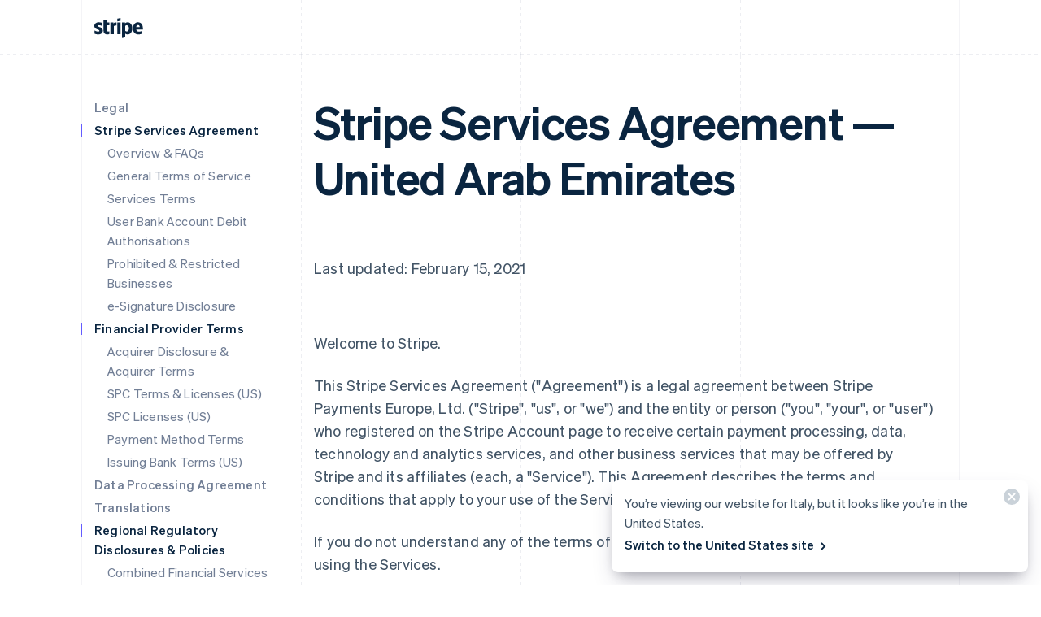

--- FILE ---
content_type: text/html; charset=utf-8
request_url: https://stripe.com/en-it/legal/ssa/ae
body_size: 53130
content:
<!DOCTYPE html>
<html
  class="MktRoot"
  lang="en-IT"
  data-js-controller="Page"
  data-page-id="legal_ae_ssa"
  data-page-title="Stripe Services Agreement — United Arab Emirates"
  data-loading
>
  <head>
    <script>window.__capturedErrors = [];
window.onerror = function (message, url, line, column, error) { __capturedErrors.push(error); };
window.onunhandledrejection = function(evt) { __capturedErrors.push(evt.reason); }
</script>
<meta
  name="sentry-config"
  data-js-dsn=""
  data-js-release="1e67bf57ca5d2d3134afd679865db75e7d1b4e46"
  data-js-environment="production"
  data-js-project="mkt"
>

    <meta name="edge-experiment-treatments" content="wpp_acq_triple_cta_nav.control.ursula.ec29ce75-87dd-1222-f098-1bfe05ca8c59.m,wpp_acq_l2_nav_product_dropdown_clarity.control.ursula.db4a5c95-b924-b61b-8d59-acd2c232e640.m,wpp_acq_support_link_global_nav.control.ursula.27008ec7-06fe-8ceb-be91-7bf27f355c2f.a,wpp_refreshed_nav_style.control.ursula.df678a04-4a3d-060e-ae8b-15a1d02ad6c4.a,wpp_country_phone_input.control.ursula.1bc5efe3-a19e-5bc4-ad2e-0d788ba3328b.a">
<meta name="experiment-treatments" content="wpp_acq_triple_cta_nav.control.ursula.1fcefdb1-5a3d-4118-883d-30ea85e0f668.m,wpp_acq_l2_nav_product_dropdown_clarity.control.ursula.99d3b78d-1959-4724-8449-1f46363e79c3.m,wpp_acq_support_link_global_nav.control.ursula.cf2ea07f-c47d-4d7b-a4c3-0feb2e9aba56.a,wpp_refreshed_nav_style.control.ursula.88e1f60e-df9e-4e50-a145-119915011a14.a,wpp_country_phone_input.control.ursula.09e4dcbe-bafc-4da9-91d5-885fa4ad0005.a">
<meta name="experiment-token" content="b057adf643b7f32677c84f335a8877e44446ce5c">
    

    
    

    <meta name="request-country" content="US"/>

    <script type="application/json" id="AnalyticsConfigurationJSON" >{"GTM_ID":"GTM-WK8882T","GTM_FRAME_URL":"https://b.stripecdn.com/stripethirdparty-srv/assets/","patchMismatchedCids":false,"environment":"production"}</script>

    <template id="source-attribution-loader">
  <script defer
    src="https://b.stripecdn.com/mkt-statics-srv/assets/imt-b920dec102a5c1bb57d45a54e9d70f34.js"
    data-store_url="https://b.stripecdn.com/mkt-statics-srv/assets/store-936f0d847a16164e7f6b15d74659c4a9.html">
  </script>
</template>

    <template data-js-controller="UniversalChatInitializer" data-should-show-universal-chat-cta-large="true">
  <button class="UniversalChatCtaButton" data-universal-chat-cta data-testid="chat-button" aria-label="Chat with Stripe">
  <svg xmlns="http://www.w3.org/2000/svg" fill="none" width="20" height="20"  viewBox="0 0 20 20" class="UniversalChatCtaButton__bubbleLeft">
    <path fill="#fff" stroke="#0A2540" d="M18.14 14.55a9.43 9.43 0 1 0-3.59 3.59l3.91 1.3c.21.07.57.12.83-.13.27-.27.23-.63.15-.83l-1.3-3.93Z"></path>
  </svg>

  <div class="UniversalChatCtaButton__bubbleRightContainer">
    <svg xmlns="http://www.w3.org/2000/svg" fill="none" width="20" height="20"  viewBox="0 0 20 20">
      <path fill="#fff" stroke="#0A2540" d="m1.86 14.55-1.3 3.93c-.08.2-.12.56.15.83.26.25.62.2.83.13l3.9-1.3a9.43 9.43 0 1 0-3.58-3.6Z"></path>
    </svg>
    <svg width="14" height="4" viewBox="0 0 14 4" version="1.1" xmlns="http://www.w3.org/2000/svg" xmlnsxlink="http://www.w3.org/1999/xlink" class="UniversalChatCtaButton__typingIndicator">
      <circle class="UniversalChatCtaButton__typingBubble" cx="2" cy="1.5" r="1.5" fill="#0a2540"></circle>
      <circle class="UniversalChatCtaButton__typingBubble" cx="7" cy="1.5" r="1.5" fill="#0a2540"></circle>
      <circle class="UniversalChatCtaButton__typingBubble" cx="12" cy="1.5" r="1.5" fill="#0a2540"></circle>
    </svg>
  </div>
</button>
  <button
    class="UniversalChatCtaButtonLarge"
    data-universal-chat-cta-large
    data-testid="chat-button"
    aria-label="Chat with Stripe"
    data-js-controller="UniversalChatCtaButtonLarge"
  >
    <div class="UniversalChatCtaButtonLarge__icon">
      <div class="UniversalChatCtaButtonLarge__iconInner">
        <svg xmlns="http://www.w3.org/2000/svg" fill="none" width="20" height="20"  viewBox="0 0 20 20" class="UniversalChatCtaButtonLarge__bubbleLeft">
          <path fill="#000" stroke="#e7ecf1" d="M18.14 14.55a9.43 9.43 0 1 0-3.59 3.59l3.91 1.3c.21.07.57.12.83-.13.27-.27.23-.63.15-.83l-1.3-3.93Z"></path>
        </svg>

        <div class="UniversalChatCtaButtonLarge__bubbleRightContainer">
          <svg xmlns="http://www.w3.org/2000/svg" fill="none" width="20" height="20"  viewBox="0 0 20 20">
            <path fill="#000" stroke="#e7ecf1" d="m1.86 14.55-1.3 3.93c-.08.2-.12.56.15.83.26.25.62.2.83.13l3.9-1.3a9.43 9.43 0 1 0-3.58-3.6Z"></path>
          </svg>
          <svg width="14" height="4" viewBox="0 0 14 4" version="1.1" xmlns="http://www.w3.org/2000/svg" xmlnsxlink="http://www.w3.org/1999/xlink" class="UniversalChatCtaButtonLarge__typingIndicator">
            <circle class="UniversalChatCtaButtonLarge__typingBubble" cx="2" cy="1.5" r="1.5" fill="#e7ecf1"></circle>
            <circle class="UniversalChatCtaButtonLarge__typingBubble" cx="7" cy="1.5" r="1.5" fill="#e7ecf1"></circle>
            <circle class="UniversalChatCtaButtonLarge__typingBubble" cx="12" cy="1.5" r="1.5" fill="#e7ecf1"></circle>
          </svg>
        </div>
      </div>
    </div>

    <div class="UniversalChatCtaButtonLarge__text">
      Chat with Stripe sales
    </div>
  </button>

  <iframe data-universal-chat-iframe title="Chat Widget" src="https://support-conversations.stripe.com/widget?locale=en-US&entrypoint=dot_com&audience=dot_com" style="position: fixed; right: 24px; bottom: 0px; left: auto; z-index: 2147483639; width: 390px; max-height: 708px; overflow: hidden; background-color: rgb(230, 235, 241); border: 0px; border-radius: 8px 8px 0 0; box-shadow: rgba(0, 0, 0, 0.05) 0px 12px 15px, rgba(0, 0, 0, 0.05) 0px 0px 0px 1px, rgba(0, 0, 0, 0.08) 0px 5px 9px; transition: 0.2s ease-in-out; transform: translate(0, 100%); height: calc(-40px + 100svh); opacity: 0;"></iframe>

  <div data-universal-chat-unseen-messages-count-div style="display: none; visibility: hidden; position: fixed; right: 11px; bottom: 33px; z-index: 2147483640; height: 24px; width: 24px; color: #ffffff; background-color: #635bff; border-radius: 50%; align-items: center; justify-content: center; font-size: 0.9rem; font-weight: 500; padding-bottom: 2px;"></div>
</template>

    <meta charset='utf-8' />
    
    <meta name='viewport' content='width=device-width, initial-scale=1, viewport-fit=cover' />

    
      <link rel="icon" type="image/svg+xml" href="https://images.stripeassets.com/fzn2n1nzq965/1hgcBNd12BfT9VLgbId7By/01d91920114b124fb4cf6d448f9f06eb/favicon.svg" />
<link rel="icon" type="image/png" href="https://images.stripeassets.com/fzn2n1nzq965/4vVgZi0ZMoEzOhkcv7EVwK/8cce6fdcf2733b2ec8e99548908847ed/favicon.png?w=96&amp;h=96" sizes="96x96" />
<link rel="shortcut icon" href="https://assets.stripeassets.com/fzn2n1nzq965/nu0iR4KqmkdJ52fgRts09/c3a10df318e7ffb1f516073daadea625/favicon.ico" />
<link rel="apple-touch-icon" sizes="180x180" href="https://images.stripeassets.com/fzn2n1nzq965/4vVgZi0ZMoEzOhkcv7EVwK/8cce6fdcf2733b2ec8e99548908847ed/favicon.png?w=180&amp;h=180" />
    
    
    
    <meta name="description" content="">
    

    
      <link rel="canonical" href="https://stripe.com/en-it/legal/ssa/ae">
<link rel="alternate" href="https://stripe.com/legal/ssa/ae" hreflang="x-default">
<link rel="alternate" href="https://stripe.com/legal/ssa/ae" hreflang="en-US">
<link rel="alternate" href="https://stripe.com/es-us/legal/ssa/ae" hreflang="es-US">
<link rel="alternate" href="https://stripe.com/zh-us/legal/ssa/ae" hreflang="zh-US">
<link rel="alternate" href="https://stripe.com/ae/legal/ssa/ae" hreflang="en-AE">
<link rel="alternate" href="https://stripe.com/at/legal/ssa/ae" hreflang="de-AT">
<link rel="alternate" href="https://stripe.com/en-at/legal/ssa/ae" hreflang="en-AT">
<link rel="alternate" href="https://stripe.com/au/legal/ssa/ae" hreflang="en-AU">
<link rel="alternate" href="https://stripe.com/nl-be/legal/ssa/ae" hreflang="nl-BE">
<link rel="alternate" href="https://stripe.com/fr-be/legal/ssa/ae" hreflang="fr-BE">
<link rel="alternate" href="https://stripe.com/de-be/legal/ssa/ae" hreflang="de-BE">
<link rel="alternate" href="https://stripe.com/en-be/legal/ssa/ae" hreflang="en-BE">
<link rel="alternate" href="https://stripe.com/en-bg/legal/ssa/ae" hreflang="en-BG">
<link rel="alternate" href="https://stripe.com/br/legal/ssa/ae" hreflang="pt-BR">
<link rel="alternate" href="https://stripe.com/en-br/legal/ssa/ae" hreflang="en-BR">
<link rel="alternate" href="https://stripe.com/en-ca/legal/ssa/ae" hreflang="en-CA">
<link rel="alternate" href="https://stripe.com/fr-ca/legal/ssa/ae" hreflang="fr-CA">
<link rel="alternate" href="https://stripe.com/de-ch/legal/ssa/ae" hreflang="de-CH">
<link rel="alternate" href="https://stripe.com/fr-ch/legal/ssa/ae" hreflang="fr-CH">
<link rel="alternate" href="https://stripe.com/it-ch/legal/ssa/ae" hreflang="it-CH">
<link rel="alternate" href="https://stripe.com/en-ch/legal/ssa/ae" hreflang="en-CH">
<link rel="alternate" href="https://stripe.com/en-cy/legal/ssa/ae" hreflang="en-CY">
<link rel="alternate" href="https://stripe.com/en-cz/legal/ssa/ae" hreflang="en-CZ">
<link rel="alternate" href="https://stripe.com/de/legal/ssa/ae" hreflang="de-DE">
<link rel="alternate" href="https://stripe.com/en-de/legal/ssa/ae" hreflang="en-DE">
<link rel="alternate" href="https://stripe.com/en-dk/legal/ssa/ae" hreflang="en-DK">
<link rel="alternate" href="https://stripe.com/en-ee/legal/ssa/ae" hreflang="en-EE">
<link rel="alternate" href="https://stripe.com/es/legal/ssa/ae" hreflang="es-ES">
<link rel="alternate" href="https://stripe.com/en-es/legal/ssa/ae" hreflang="en-ES">
<link rel="alternate" href="https://stripe.com/en-fi/legal/ssa/ae" hreflang="en-FI">
<link rel="alternate" href="https://stripe.com/sv-fi/legal/ssa/ae" hreflang="sv-FI">
<link rel="alternate" href="https://stripe.com/fr/legal/ssa/ae" hreflang="fr-FR">
<link rel="alternate" href="https://stripe.com/en-fr/legal/ssa/ae" hreflang="en-FR">
<link rel="alternate" href="https://stripe.com/gb/legal/ssa/ae" hreflang="en-GB">
<link rel="alternate" href="https://stripe.com/en-gi/legal/ssa/ae" hreflang="en-GI">
<link rel="alternate" href="https://stripe.com/en-gr/legal/ssa/ae" hreflang="en-GR">
<link rel="alternate" href="https://stripe.com/en-hk/legal/ssa/ae" hreflang="en-HK">
<link rel="alternate" href="https://stripe.com/zh-hk/legal/ssa/ae" hreflang="zh-HK">
<link rel="alternate" href="https://stripe.com/en-hr/legal/ssa/ae" hreflang="en-HR">
<link rel="alternate" href="https://stripe.com/it-hr/legal/ssa/ae" hreflang="it-HR">
<link rel="alternate" href="https://stripe.com/en-hu/legal/ssa/ae" hreflang="en-HU">
<link rel="alternate" href="https://stripe.com/ie/legal/ssa/ae" hreflang="en-IE">
<link rel="alternate" href="https://stripe.com/in/legal/ssa/ae" hreflang="en-IN">
<link rel="alternate" href="https://stripe.com/it/legal/ssa/ae" hreflang="it-IT">
<link rel="alternate" href="https://stripe.com/en-it/legal/ssa/ae" hreflang="en-IT">
<link rel="alternate" href="https://stripe.com/jp/legal/ssa/ae" hreflang="ja-JP">
<link rel="alternate" href="https://stripe.com/en-jp/legal/ssa/ae" hreflang="en-JP">
<link rel="alternate" href="https://stripe.com/de-li/legal/ssa/ae" hreflang="de-LI">
<link rel="alternate" href="https://stripe.com/en-li/legal/ssa/ae" hreflang="en-LI">
<link rel="alternate" href="https://stripe.com/en-lt/legal/ssa/ae" hreflang="en-LT">
<link rel="alternate" href="https://stripe.com/fr-lu/legal/ssa/ae" hreflang="fr-LU">
<link rel="alternate" href="https://stripe.com/de-lu/legal/ssa/ae" hreflang="de-LU">
<link rel="alternate" href="https://stripe.com/en-lu/legal/ssa/ae" hreflang="en-LU">
<link rel="alternate" href="https://stripe.com/en-lv/legal/ssa/ae" hreflang="en-LV">
<link rel="alternate" href="https://stripe.com/en-my/legal/ssa/ae" hreflang="en-MY">
<link rel="alternate" href="https://stripe.com/zh-my/legal/ssa/ae" hreflang="zh-MY">
<link rel="alternate" href="https://stripe.com/en-mt/legal/ssa/ae" hreflang="en-MT">
<link rel="alternate" href="https://stripe.com/mx/legal/ssa/ae" hreflang="es-MX">
<link rel="alternate" href="https://stripe.com/en-mx/legal/ssa/ae" hreflang="en-MX">
<link rel="alternate" href="https://stripe.com/nl/legal/ssa/ae" hreflang="nl-NL">
<link rel="alternate" href="https://stripe.com/en-nl/legal/ssa/ae" hreflang="en-NL">
<link rel="alternate" href="https://stripe.com/en-no/legal/ssa/ae" hreflang="en-NO">
<link rel="alternate" href="https://stripe.com/nz/legal/ssa/ae" hreflang="en-NZ">
<link rel="alternate" href="https://stripe.com/en-pl/legal/ssa/ae" hreflang="en-PL">
<link rel="alternate" href="https://stripe.com/pt-pt/legal/ssa/ae" hreflang="pt-PT">
<link rel="alternate" href="https://stripe.com/en-pt/legal/ssa/ae" hreflang="en-PT">
<link rel="alternate" href="https://stripe.com/en-ro/legal/ssa/ae" hreflang="en-RO">
<link rel="alternate" href="https://stripe.com/se/legal/ssa/ae" hreflang="sv-SE">
<link rel="alternate" href="https://stripe.com/en-se/legal/ssa/ae" hreflang="en-SE">
<link rel="alternate" href="https://stripe.com/en-sg/legal/ssa/ae" hreflang="en-SG">
<link rel="alternate" href="https://stripe.com/zh-sg/legal/ssa/ae" hreflang="zh-SG">
<link rel="alternate" href="https://stripe.com/en-si/legal/ssa/ae" hreflang="en-SI">
<link rel="alternate" href="https://stripe.com/it-si/legal/ssa/ae" hreflang="it-SI">
<link rel="alternate" href="https://stripe.com/en-sk/legal/ssa/ae" hreflang="en-SK">
<link rel="alternate" href="https://stripe.com/th/legal/ssa/ae" hreflang="th-TH">
<link rel="alternate" href="https://stripe.com/en-th/legal/ssa/ae" hreflang="en-TH">
<link rel="alternate" href="https://stripe.com/br/legal/ssa/ae" hreflang="pt">
<link rel="alternate" href="https://stripe.com/nl/legal/ssa/ae" hreflang="nl">
<link rel="alternate" href="https://stripe.com/legal/ssa/ae" hreflang="en">
<link rel="alternate" href="https://stripe.com/fr/legal/ssa/ae" hreflang="fr">
<link rel="alternate" href="https://stripe.com/de/legal/ssa/ae" hreflang="de">
<link rel="alternate" href="https://stripe.com/it/legal/ssa/ae" hreflang="it">
<link rel="alternate" href="https://stripe.com/jp/legal/ssa/ae" hreflang="ja">
<link rel="alternate" href="https://stripe.com/zh-sg/legal/ssa/ae" hreflang="zh">
<link rel="alternate" href="https://stripe.com/es/legal/ssa/ae" hreflang="es">
<link rel="alternate" href="https://stripe.com/se/legal/ssa/ae" hreflang="sv">
<link rel="alternate" href="https://stripe.com/th/legal/ssa/ae" hreflang="th">

    

    <title>Stripe Services Agreement — United Arab Emirates</title>

    
    <meta name="format-detection" content="telephone=no">
    
    

    
      
      

      
      
      

      <meta name="facebook-domain-verification" content="zvsnguqc5l0xz3at5o9beubpl46dv8" />
      <meta property="og:title" content="Stripe Services Agreement — United Arab Emirates">
      <meta property="og:description" content="">
      <meta property="og:image" name="og:image" content="https://images.stripeassets.com/fzn2n1nzq965/K3ReOAHQ6AnjETRznub9X/661ff26eb5e9568354c8ac2e9bf4f9fd/Generic_Social_Card.png?q=80">

      <meta name="og:url" content="https://stripe.com/en-it/legal/ssa/ae">


      
      <meta name="twitter:site" content="@stripe">
      <meta name="twitter:image" content="https://images.stripeassets.com/fzn2n1nzq965/K3ReOAHQ6AnjETRznub9X/661ff26eb5e9568354c8ac2e9bf4f9fd/Generic_Social_Card.png?q=80">
      <meta name="twitter:card" content="summary_large_image">
      <meta name="twitter:title" content="Stripe Services Agreement — United Arab Emirates">
      <meta name="twitter:description" content="">
    

    
    
    

    
      <meta name="stripe:notification-path"
  data-js-controller="NotificationCenterLoader"
  data-js-notification-path="/en-it/notifications"
>
    

    

    <meta data-js-controller="ScrollDepthTracker"></meta>
    
    
      <meta data-js-controller="MonitorWebVitals"></meta>
    

    
    <link rel="preconnect" href="https://q.stripe.com" crossorigin>
<link rel="dns-prefetch" href="https://q.stripe.com">
    <link rel="preconnect" href="https://images.stripeassets.com" crossorigin>
<link rel="dns-prefetch" href="https://images.stripeassets.com">
    <link rel="preconnect" href="https://assets.stripeassets.com" crossorigin>
<link rel="dns-prefetch" href="https://assets.stripeassets.com">
    
      
    
    
      
    
    <script>new MutationObserver(e=>{for(const d of e)if(d.addedNodes)for(const e of d.addedNodes)e instanceof HTMLLinkElement&&void 0!==e.dataset.jsLazyStyle&&e.addEventListener("load",function(){this.media="all"})}).observe(document.head,{childList:!0}),document.addEventListener("DOMContentLoaded",()=>{for(const e of document.querySelectorAll("link[data-js-lazy-style]"))"all"!==e.media&&(e.media="all")});
</script>
    <link rel="preconnect" href="https://b.stripecdn.com" crossorigin>
<link rel="dns-prefetch" href="https://b.stripecdn.com">

              <link rel="stylesheet" href="https://b.stripecdn.com/mkt-statics-srv/assets/v1-Page-b3e6e505ec9cdc64d74e.css">
            

              <link rel="stylesheet" href="https://b.stripecdn.com/mkt-statics-srv/assets/v1-SiteHeader-0a88d9cf8125323b1e1f.css">
            

              <link rel="stylesheet" href="https://b.stripecdn.com/mkt-statics-srv/assets/v1-Guides-f00064c54f795e59f164.css">
            

              <link rel="stylesheet" href="https://b.stripecdn.com/mkt-statics-srv/assets/v1-UserLogo-2c6dd3efde03fff2426a.css">
            

              <link rel="stylesheet" href="https://b.stripecdn.com/mkt-statics-srv/assets/v1-NavigationItem-f544686084df21c54839.css">
            

              <link rel="stylesheet" href="https://b.stripecdn.com/mkt-statics-srv/assets/v1-Link-d2d3aeca535307db3b84.css">
            

              <link rel="stylesheet" href="https://b.stripecdn.com/mkt-statics-srv/assets/v1-CopyTitle-c641e014b3946628bc95.css">
            

              <link rel="stylesheet" href="https://b.stripecdn.com/mkt-statics-srv/assets/v1-List-f0dd86d0ff490fdd7e75.css">
            

              <link rel="stylesheet" href="https://b.stripecdn.com/mkt-statics-srv/assets/v1-Copy-1d1c3373b0854daf173b.css">
            

              <link rel="stylesheet" href="https://b.stripecdn.com/mkt-statics-srv/assets/v1-Content-e3d43354e3f7471aeaa9.css">
            

              <link rel="stylesheet" href="https://b.stripecdn.com/mkt-statics-srv/assets/v1-ArticleMarkdown-8f61e0026da2ff5f7f64.css">
            

              <link rel="stylesheet" href="https://b.stripecdn.com/mkt-statics-srv/assets/v1-Paragraph-e3b0c44298fc1c149afb.css">
            

              <link rel="stylesheet" href="https://b.stripecdn.com/mkt-statics-srv/assets/v1-Title-e3b0c44298fc1c149afb.css">
            

              <link rel="stylesheet" href="https://b.stripecdn.com/mkt-statics-srv/assets/v1-RowLayout-9272a8ee72d3dac4a6ef.css">
            

              <link rel="stylesheet" href="https://b.stripecdn.com/mkt-statics-srv/assets/v1-ColumnLayout-86727a6ab99d7e86820f.css">
            

              <link rel="stylesheet" href="https://b.stripecdn.com/mkt-statics-srv/assets/v1-Section-b4cc97dde2285e8f3b5b.css">
            

              <link rel="stylesheet" href="https://b.stripecdn.com/mkt-statics-srv/assets/v1-SiteFooterSection-801324a67f6b0168e107.css">
            

              <link rel="stylesheet" href="https://b.stripecdn.com/mkt-statics-srv/assets/v1-GlobalizationPicker-cb59e0de1d5c3aeaa184.css">
            

              <link rel="stylesheet" href="https://b.stripecdn.com/mkt-statics-srv/assets/v1-Flag-fa3bcd5fa9b9ea5c4abd.css">
            

              <link rel="stylesheet" href="https://b.stripecdn.com/mkt-statics-srv/assets/v1-LocaleControl-09ce62c550a15bb456e5.css">
            

              <link rel="stylesheet" href="https://b.stripecdn.com/mkt-statics-srv/assets/v1-CtaButton-17e76534a0c07250692e.css">
            

              <link rel="stylesheet" href="https://b.stripecdn.com/mkt-statics-srv/assets/v1-HoverArrow-152658ada07aea5093b9.css">
            

              <link rel="stylesheet" href="https://b.stripecdn.com/mkt-statics-srv/assets/v1-UniversalChatCtaButton-8aa0bd81148af3cf06f1.css">
            

              <link rel="stylesheet" href="https://b.stripecdn.com/mkt-statics-srv/assets/v1-UniversalChatCtaButtonLarge-a0d97375506e44809afc.css">
            

            <link rel="preload" href="https://b.stripecdn.com/mkt-statics-srv/assets/v1/f965fdf4.woff2" as="font" crossorigin>
          

              <link rel="stylesheet" href="https://b.stripecdn.com/mkt-statics-srv/assets/v1-fonts-79c606a1251d238d4708.css">
            

              <link rel="stylesheet" href="https://b.stripecdn.com/mkt-statics-srv/assets/v1-global-8de066c6d50820453884.css">
            

              <link rel="stylesheet" href="https://b.stripecdn.com/mkt-statics-srv/assets/v1-White-e97cfe352f6402a27dd4.css">
            

              <link rel="stylesheet" href="https://b.stripecdn.com/mkt-statics-srv/assets/v1-Light-b8ef30ce6bd4667ef9f4.css">
            

              <link rel="stylesheet" href="https://b.stripecdn.com/mkt-statics-srv/assets/v1-Dark-7c177d402d3875fa8e4c.css">
            

              <link rel="stylesheet" href="https://b.stripecdn.com/mkt-statics-srv/assets/v1-SemiDark-c360011f6a51855455a7.css">
            

              <link rel="stylesheet" href="https://b.stripecdn.com/mkt-statics-srv/assets/v1-Transparent-bdd8e13604d56721da9e.css">
            

              <link rel="stylesheet" href="https://b.stripecdn.com/mkt-statics-srv/assets/v1-Hub-ff0110a4dd95a71fe24e.css">
            

              <link rel="stylesheet" href="https://b.stripecdn.com/mkt-statics-srv/assets/v1-Legacy-ffa4f24cd3ca18798c6a.css">
            

              <link rel="stylesheet" href="https://b.stripecdn.com/mkt-statics-srv/assets/v1-LegacyLight-c4964a08822288e5ca89.css">
            

              <link rel="stylesheet" href="https://b.stripecdn.com/mkt-statics-srv/assets/v1-LegacyDark-d19fb27941422687f6e0.css">
            

              <link rel="stylesheet" href="https://b.stripecdn.com/mkt-statics-srv/assets/v1-Chroma-87787f8a17a7694cc56b.css">
            

              <link rel="stylesheet" href="https://b.stripecdn.com/mkt-statics-srv/assets/v1-CottonCandy-34902095724678b38c34.css">
            

              <link rel="stylesheet" href="https://b.stripecdn.com/mkt-statics-srv/assets/v1-LemonLime-13ff3a38b624e377a552.css">
            

              <link rel="stylesheet" href="https://b.stripecdn.com/mkt-statics-srv/assets/v1-Overcast-81fe349430811fb7e7a0.css">
            

              <link rel="stylesheet" href="https://b.stripecdn.com/mkt-statics-srv/assets/v1-Perennial-854f0de6b75daa0af865.css">
            

              <link rel="stylesheet" href="https://b.stripecdn.com/mkt-statics-srv/assets/v1-Pomegranate-41bf31c2ab13e3303495.css">
            

              <link rel="stylesheet" href="https://b.stripecdn.com/mkt-statics-srv/assets/v1-Slate-bc2bc8abf6c1a4bdaaf9.css">
            

              <link rel="stylesheet" href="https://b.stripecdn.com/mkt-statics-srv/assets/v1-Sunburst-a883cb3d33b1332bbc9a.css">
            

              <link rel="stylesheet" href="https://b.stripecdn.com/mkt-statics-srv/assets/v1-Sunset-852ef64feef5cc52c82c.css">
            

              <link rel="stylesheet" href="https://b.stripecdn.com/mkt-statics-srv/assets/v1-Tropical-4894817f3839a23051cc.css">
            

              <link rel="stylesheet" href="https://b.stripecdn.com/mkt-statics-srv/assets/v1-Twilight-4cf03cc2b6b49192800f.css">
            

              <link rel="stylesheet" href="https://b.stripecdn.com/mkt-statics-srv/assets/v1-Wintergreen-2a184b526d0f98be2716.css">
            

              <link rel="stylesheet" href="https://b.stripecdn.com/mkt-statics-srv/assets/v1-Layout-2fe3591ea951e6ccab8e.css">
            

        <script type="application/json" data-js-script-registry>
          [{"critical":true,"path":"https://b.stripecdn.com/mkt-statics-srv/assets/v1-SiteHeader-L5FHMZQW.js"},{"critical":true,"path":"https://b.stripecdn.com/mkt-statics-srv/assets/v1-LocaleControl-QU5VJA43.js"},{"critical":true,"path":"https://b.stripecdn.com/mkt-statics-srv/assets/v1-Page-GDWESKWI.js"},{"critical":true,"path":"https://b.stripecdn.com/mkt-statics-srv/assets/v1-Sentry-IABPFTSH.js"},{"critical":true,"path":"https://b.stripecdn.com/mkt-statics-srv/assets/v1-EnforceSameSiteLaxOnCookies-5NDXH4YF.js"},{"critical":true,"path":"https://b.stripecdn.com/mkt-statics-srv/assets/v1-LoaderScript-K3EBLE6T.js"},{"critical":true,"path":"https://b.stripecdn.com/mkt-statics-srv/assets/v1-UniversalChatInitializer-JSODWNP5.js"},{"critical":true,"path":"https://b.stripecdn.com/mkt-statics-srv/assets/v1-UniversalChatCtaButtonLarge-4EXJZTBC.js"},{"critical":true,"path":"https://b.stripecdn.com/mkt-statics-srv/assets/v1-Loader-ERU5H7J3.js"},{"critical":true,"path":"https://b.stripecdn.com/mkt-statics-srv/assets/v1-ScrollDepthTracker-57JV2AAM.js"},{"critical":true,"path":"https://b.stripecdn.com/mkt-statics-srv/assets/v1-MonitorWebVitals-KMU3E6B4.js"}]
        </script>
      

        <script type="module" src="https://b.stripecdn.com/mkt-statics-srv/assets/v1-Bootstrapper-FG6CQPLZ.js"></script>
      

  </head>
  <body
    class="
      MktBody
      theme--White
      flavor--Chroma
      accent--Blurple
      
    "
    
    
  >
    <div id="MktContent">
      <header
  class="
    SiteHeader
    SiteHeader--noTransitions
    
    SiteHeader--hasContactSales
    
    
    SiteHeader--excludesNav
    
    
    
    
    SiteHeader--hasGuides
  "
  data-js-controller="SiteHeader"
>
  <div class="SiteHeader__stickyContainer" data-js-target="SiteHeader.stickyContainerEl">
    <div class="SiteHeader__stickyShadow" data-js-target="SiteHeader.stickyShadowEl"></div>
    
    <div class="SiteHeader__guidesContainer">
      <div
  class='
    Guides
    SiteHeader__guides
  '
  aria-hidden='true'
>
  <div class='Guides__container'>
    <div class='Guides__guide'></div>
    <div class='Guides__guide'></div>
    <div class='Guides__guide'></div>
    <div class='Guides__guide'></div>
    <div class='Guides__guide'></div>
  </div>
</div>
    </div>
    
    <div class="SiteHeader__container">
      <div class="SiteHeader__navContainer">
        <h1 class="SiteHeader__logo">
          <a href="/en-it"
            class="SiteHeader__logoLink"
            data-js-controller="AnalyticsButton"
            data-analytics-category="Navigation"
            data-analytics-action="Clicked"
            data-analytics-label="Stripe Logo"
            data-testid="header-stripe-logo"
          >
            <svg viewBox="0 0 60 25" xmlns="http://www.w3.org/2000/svg" width="60" height="25" class="UserLogo variant-- "><title>Stripe logo</title><path fill="var(--userLogoColor, #0A2540)" d="M59.64 14.28h-8.06c.19 1.93 1.6 2.55 3.2 2.55 1.64 0 2.96-.37 4.05-.95v3.32a8.33 8.33 0 0 1-4.56 1.1c-4.01 0-6.83-2.5-6.83-7.48 0-4.19 2.39-7.52 6.3-7.52 3.92 0 5.96 3.28 5.96 7.5 0 .4-.04 1.26-.06 1.48zm-5.92-5.62c-1.03 0-2.17.73-2.17 2.58h4.25c0-1.85-1.07-2.58-2.08-2.58zM40.95 20.3c-1.44 0-2.32-.6-2.9-1.04l-.02 4.63-4.12.87V5.57h3.76l.08 1.02a4.7 4.7 0 0 1 3.23-1.29c2.9 0 5.62 2.6 5.62 7.4 0 5.23-2.7 7.6-5.65 7.6zM40 8.95c-.95 0-1.54.34-1.97.81l.02 6.12c.4.44.98.78 1.95.78 1.52 0 2.54-1.65 2.54-3.87 0-2.15-1.04-3.84-2.54-3.84zM28.24 5.57h4.13v14.44h-4.13V5.57zm0-4.7L32.37 0v3.36l-4.13.88V.88zm-4.32 9.35v9.79H19.8V5.57h3.7l.12 1.22c1-1.77 3.07-1.41 3.62-1.22v3.79c-.52-.17-2.29-.43-3.32.86zm-8.55 4.72c0 2.43 2.6 1.68 3.12 1.46v3.36c-.55.3-1.54.54-2.89.54a4.15 4.15 0 0 1-4.27-4.24l.01-13.17 4.02-.86v3.54h3.14V9.1h-3.13v5.85zm-4.91.7c0 2.97-2.31 4.66-5.73 4.66a11.2 11.2 0 0 1-4.46-.93v-3.93c1.38.75 3.1 1.31 4.46 1.31.92 0 1.53-.24 1.53-1C6.26 13.77 0 14.51 0 9.95 0 7.04 2.28 5.3 5.62 5.3c1.36 0 2.72.2 4.09.75v3.88a9.23 9.23 0 0 0-4.1-1.06c-.86 0-1.44.25-1.44.9 0 1.85 6.29.97 6.29 5.88z" fill-rule="evenodd"/></svg>
          </a>
        </h1>

        
      </div>
    </div>
    
  </div>
</header>


<script>(() => {
  function displayContentForState(state) {
    document
      .querySelectorAll(`template[data-mount-on-state="${state}"]`)
      .forEach((template) =>
        document
          .querySelectorAll(template.dataset.mountTarget)
          .forEach((target) => {
            while (target.firstChild) target.removeChild(target.firstChild);
            target.appendChild(template.content.cloneNode(true));
          }),
      );
  }
  const siteAuthCookie = document.cookie.match(/(?:^|;)\s*site-auth=([^;]+);?/);
  const hasLoggedInCookie = document.cookie.match(
    /(?:^|;)\s*__Secure-has_logged_in=([^;]+);?/,
  );

  const isLoggedIn = siteAuthCookie && siteAuthCookie[1] === '1';
  const hasLoggedIn = hasLoggedInCookie && hasLoggedInCookie[1];

  if (isLoggedIn) {
    displayContentForState('logged-in');
  } else if (hasLoggedIn) {
    displayContentForState('logged-out-existing');
  } else {
    displayContentForState('logged-out-new');
  }
})();
</script>
  <section
  
  class="
    Section
    LegalPage__layout
    theme--White
    
    
    
    Section--paddingNormal
    
    
    
    Section--hasGuides
    Section--hasStickyNav
    
  "
  
  data-js-controller="LegalNavController"
  
  
  
>
  <div class="Section__masked">
    <div class="Section__backgroundMask">
      <div class="
        Section__background
        
      ">
        
        <div
  class='
    Guides
    
  '
  aria-hidden='true'
>
  <div class='Guides__container'>
    <div class='Guides__guide'></div>
    <div class='Guides__guide'></div>
    <div class='Guides__guide'></div>
    <div class='Guides__guide'></div>
    <div class='Guides__guide'></div>
  </div>
</div>
      </div>
      
    </div>
    <div class='Section__container'>
      <div class='Section__layoutContainer'>
        <div class='Section__layout'>
          
            <div
  class="
    RowLayout
    
  "
  
  
  
>
  <div
  class='
    ColumnLayout
    
    
    
  '
  
  
  
  data-columns='1,3'
  
  
>
  <nav>
  <section
  class="
    List
    
    
    
  "
  
  
  
>
  <ul class='List__list'>
    
      <li
  class="
    List__item
    ListItem
    LegalNavItem
    LegalNavItem--isTopLevel
    
    
  "
  
  
>
  

  
    
    
    <a
  class="
    Link
    ListItem__label
  "
  href="https://stripe.com/en-it/legal"
  
  
  data-js-controller='AnalyticsButton'
  data-analytics-category='Links'
  data-analytics-action='Clicked'
  data-analytics-label='legal_global_navigation_legal_home'
  
  
  
  
  
>Legal</a>
  

  
</li>
      
    
      
        <li
  class="
    List__item
    ListItem
    
    
    
  "
  
  
>
  

  
    <h2
  class="
    CopyTitle
    CopyTitle--variantDetail
    CopyTitle--inline
    
    
    
  "
  
>Stripe Services Agreement</h2>
<section
  class="
    List
    
    
    
  "
  
  
  
>
  <ul class='List__list'>
    
      <li
  class="
    List__item
    ListItem
    LegalNavItem
    
    
  "
  
  
>
  

  
    
    
    <a
  class="
    Link
    ListItem__label
  "
  href="https://stripe.com/en-it/legal/ssa-overview"
  
  
  data-js-controller='AnalyticsButton'
  data-analytics-category='Links'
  data-analytics-action='Clicked'
  data-analytics-label='legal_global_navigation_stripe_services_agreement_overview_faqs'
  
  
  
  
  
>Overview &amp; FAQs</a>
  

  
</li>
  
    <li
  class="
    List__item
    ListItem
    LegalNavItem
    
    
  "
  
  
>
  

  
    
    
    <a
  class="
    Link
    ListItem__label
  "
  href="https://stripe.com/en-it/legal/ssa"
  
  
  data-js-controller='AnalyticsButton'
  data-analytics-category='Links'
  data-analytics-action='Clicked'
  data-analytics-label='legal_global_navigation_stripe_services_agreement_general_terms'
  
  
  
  
  
>General Terms of Service</a>
  

  
</li>
  
    <li
  class="
    List__item
    ListItem
    LegalNavItem
    
    
  "
  
  
>
  

  
    
    
    <a
  class="
    Link
    ListItem__label
  "
  href="https://stripe.com/en-it/legal/ssa-services-terms"
  
  
  data-js-controller='AnalyticsButton'
  data-analytics-category='Links'
  data-analytics-action='Clicked'
  data-analytics-label='legal_global_navigation_stripe_services_agreement_services_terms'
  
  
  
  
  
>Services Terms</a>
  

  
</li>
  
    <li
  class="
    List__item
    ListItem
    LegalNavItem
    
    
  "
  
  
>
  

  
    
    
    <a
  class="
    Link
    ListItem__label
  "
  href="/en-it/legal/bank-debit-authorizations"
  
  
  data-js-controller='AnalyticsButton'
  data-analytics-category='Links'
  data-analytics-action='Clicked'
  data-analytics-label='legal_global_navigation_stripe_services_agreement_user_bank_account_debit_authorizations'
  
  
  
  
  
>User Bank Account Debit Authorisations</a>
  

  
</li>
  
    <li
  class="
    List__item
    ListItem
    LegalNavItem
    
    
  "
  
  
>
  

  
    
    
    <a
  class="
    Link
    ListItem__label
  "
  href="https://stripe.com/en-it/restricted-businesses"
  
  
  data-js-controller='AnalyticsButton'
  data-analytics-category='Links'
  data-analytics-action='Clicked'
  data-analytics-label='Legal_Global_Navigation_Stripe_Services_Agreement_Prohibited_Restricted_Businesses'
  
  
  
  
  
>Prohibited &amp; Restricted Businesses</a>
  

  
</li>
  
    <li
  class="
    List__item
    ListItem
    LegalNavItem
    
    
  "
  
  
>
  

  
    
    
    <a
  class="
    Link
    ListItem__label
  "
  href="/en-it/legal/e-sign-disclosure"
  
  
  data-js-controller='AnalyticsButton'
  data-analytics-category='Links'
  data-analytics-action='Clicked'
  data-analytics-label='Legal_Global_Navigation_Stripe_Services_Agreement_e_Signature_Disclosure'
  
  
  
  
  
>e-Signature Disclosure</a>
  

  
</li>
    
  </ul>
  
</section>
  

  
</li>
      
    
      
        <li
  class="
    List__item
    ListItem
    
    
    
  "
  
  
>
  

  
    <h2
  class="
    CopyTitle
    CopyTitle--variantDetail
    CopyTitle--inline
    
    
    
  "
  
>Financial Provider Terms</h2>
<section
  class="
    List
    
    
    
  "
  
  
  
>
  <ul class='List__list'>
    
      <li
  class="
    List__item
    ListItem
    LegalNavItem
    
    
  "
  
  
>
  

  
    
    
    <a
  class="
    Link
    ListItem__label
  "
  href="/en-it/legal/acquirer-disclosure"
  
  
  data-js-controller='AnalyticsButton'
  data-analytics-category='Links'
  data-analytics-action='Clicked'
  data-analytics-label='legal_global_navigation_financial_provider_terms_acquirer_disclosure_acquirer_terms'
  
  
  
  
  
>Acquirer Disclosure &amp; Acquirer Terms</a>
  

  
</li>
  
    <li
  class="
    List__item
    ListItem
    LegalNavItem
    
    
  "
  
  
>
  

  
    
    
    <a
  class="
    Link
    ListItem__label
  "
  href="/en-it/legal/spc"
  
  
  data-js-controller='AnalyticsButton'
  data-analytics-category='Links'
  data-analytics-action='Clicked'
  data-analytics-label='Legal_Global_Navigation_Financial_Provider_Terms_SPC_Terms_US'
  
  
  
  
  
>SPC Terms &amp; Licenses (US)</a>
  

  
</li>
  
    <li
  class="
    List__item
    ListItem
    LegalNavItem
    
    
  "
  
  
>
  

  
    
    
    <a
  class="
    Link
    ListItem__label
  "
  href="https://stripe.com/en-it/legal/spc/licenses"
  
  
  data-js-controller='AnalyticsButton'
  data-analytics-category='Links'
  data-analytics-action='Clicked'
  data-analytics-label='Legal_Global_Navigation_Financial_Provider_Terms_SPC_Licenses_US'
  
  
  
  
  
>SPC Licenses (US)</a>
  

  
</li>
  
    <li
  class="
    List__item
    ListItem
    LegalNavItem
    
    
  "
  
  
>
  

  
    
    
    <a
  class="
    Link
    ListItem__label
  "
  href="https://stripe.com/en-it/legal/payment-terms"
  
  
  data-js-controller='AnalyticsButton'
  data-analytics-category='Links'
  data-analytics-action='Clicked'
  data-analytics-label='Legal_Global_Navigation_Financial_Provider_Terms_Payment_Method_Terms'
  
  
  
  
  
>Payment Method Terms</a>
  

  
</li>
  
    <li
  class="
    List__item
    ListItem
    LegalNavItem
    
    
  "
  
  
>
  

  
    
    
    <a
  class="
    Link
    ListItem__label
  "
  href="/en-it/legal/celtic-spend-card"
  
  
  data-js-controller='AnalyticsButton'
  data-analytics-category='Links'
  data-analytics-action='Clicked'
  data-analytics-label='Legal_Global_Navigation_Financial_Provider_Terms_Issuing_Bank_Terms_US'
  
  
  
  
  
>Issuing Bank Terms (US)</a>
  

  
</li>
    
  </ul>
  
</section>
  

  
</li>
      
    
      
        <li
  class="
    List__item
    ListItem
    LegalNavItem
    LegalNavItem--isTopLevel
    
    
  "
  
  
>
  

  
    
    
    <a
  class="
    Link
    ListItem__label
  "
  href="https://stripe.com/en-it/legal/dpa"
  
  
  data-js-controller='AnalyticsButton'
  data-analytics-category='Links'
  data-analytics-action='Clicked'
  data-analytics-label='legal_global_navigation_data_processing_agreement'
  
  
  
  
  
>Data Processing Agreement</a>
  

  
</li>
      
    
      
        <li
  class="
    List__item
    ListItem
    LegalNavItem
    LegalNavItem--isTopLevel
    
    
  "
  
  
>
  

  
    
    
    <a
  class="
    Link
    ListItem__label
  "
  href="https://stripe.com/en-it/legal/ssa-translations"
  
  
  data-js-controller='AnalyticsButton'
  data-analytics-category='Links'
  data-analytics-action='Clicked'
  data-analytics-label='legal_global_navigation_translations'
  
  
  
  
  
>Translations</a>
  

  
</li>
      
    
      
        <li
  class="
    List__item
    ListItem
    
    
    
  "
  
  
>
  

  
    <h2
  class="
    CopyTitle
    CopyTitle--variantDetail
    CopyTitle--inline
    
    
    
  "
  
>Regional Regulatory Disclosures &amp; Policies</h2>
<section
  class="
    List
    
    
    
  "
  
  
  
>
  <ul class='List__list'>
    
      <li
  class="
    List__item
    ListItem
    LegalNavItem
    
    
  "
  
  
>
  

  
    
    
    <a
  class="
    Link
    ListItem__label
  "
  href="/au/fsg-pds"
  
  
  data-js-controller='AnalyticsButton'
  data-analytics-category='Links'
  data-analytics-action='Clicked'
  data-analytics-label='legal_global_navigation_regional_regulatory_disclosures_policies_combined_financial_services_guide__and_product_disclosure_statement_au'
  
  
  
  
  
>Combined Financial Services Guide and Product Disclosure Statement (AU)</a>
  

  
</li>
  
    <li
  class="
    List__item
    ListItem
    LegalNavItem
    
    
  "
  
  
>
  

  
    
    
    <a
  class="
    Link
    ListItem__label
  "
  href="https://stripe.com/en-it/legal/target_market_determinations"
  
  
  data-js-controller='AnalyticsButton'
  data-analytics-category='Links'
  data-analytics-action='Clicked'
  data-analytics-label='legal_global_navigation_regional_regulatory_disclosures_policies_target_market_legal_determinations_au'
  
  
  
  
  
>Target Market Legal Determinations (AU)</a>
  

  
</li>
  
    <li
  class="
    List__item
    ListItem
    LegalNavItem
    
    
  "
  
  
>
  

  
    
    
    <a
  class="
    Link
    ListItem__label
  "
  href="https://stripe.com/en-it/legal/ca-required-regulatory-disclosures"
  
  
  data-js-controller='AnalyticsButton'
  data-analytics-category='Links'
  data-analytics-action='Clicked'
  data-analytics-label='legal_global_navigation_regional_regulatory_disclosures_policies_required_regulatory_disclosures_canada'
  
  
  
  
  
>Required Regulatory Disclosures (Canada)</a>
  

  
</li>
  
    <li
  class="
    List__item
    ListItem
    LegalNavItem
    
    
  "
  
  
>
  

  
    
    
    <a
  class="
    Link
    ListItem__label
  "
  href="/en-it/legal/unacceptable-risk-policy"
  
  
  data-js-controller='AnalyticsButton'
  data-analytics-category='Links'
  data-analytics-action='Clicked'
  data-analytics-label='Legal_Global_Navigation_Regional_Regulatory_Disclosures_Policies_Stripe_Unacceptable_Risk_Policy_Europe'
  
  
  
  
  
>Stripe Unacceptable Risk Policy (Europe)</a>
  

  
</li>
  
    <li
  class="
    List__item
    ListItem
    LegalNavItem
    
    
  "
  
  
>
  

  
    
    
    <a
  class="
    Link
    ListItem__label
  "
  href="/in/legal/csr"
  
  
  data-js-controller='AnalyticsButton'
  data-analytics-category='Links'
  data-analytics-action='Clicked'
  data-analytics-label='Legal_Global_Navigation_Regional_Regulatory_Disclosures_Policies_Corporate_Social_Responsibility_CSR_Policy_IN'
  
  
  
  
  
>Corporate Social Responsibility (CSR) Policy (IN)</a>
  

  
</li>
    
  </ul>
  
</section>
  

  
</li>
      
    
      
        <li
  class="
    List__item
    ListItem
    LegalNavItem
    LegalNavItem--isTopLevel
    
    
  "
  
  
>
  

  
    
    
    <a
  class="
    Link
    ListItem__label
  "
  href="https://stripe.com/en-it/legal/public-sector-addendum"
  
  
  data-js-controller='AnalyticsButton'
  data-analytics-category='Links'
  data-analytics-action='Clicked'
  data-analytics-label='legal_public_sector_addendum'
  
  
  
  
  
>US Public Sector Addendum</a>
  

  
</li>
    
  </ul>
  
</section>
</nav>
        <div
  class="
    RowLayout
    LegalContainer__rowLayout
  "
  
  
  
>
  <section
  
  class="
    Copy
    
    variant--Hero
    
  "
  style="
    
    
    --paddingRight: var(--columnPaddingNormal);
    
    
    
    
    
    
    
  "
  
>
  
  
    <header class="Copy__header">
      
      
      
      
        <h1
          class="
            Copy__title
            
          "
          >
          Stripe Services Agreement — United Arab Emirates
        </h1>
      
      
    </header>
  

  

  

  

  
</section>
          
          <main class="LegalContent">
  <div
  class="
    RowLayout
    
  "
  
  
  
>
  <section
          class="LegalSectionContainer"
          
        >
        <div class="ArticleMarkdown">
  <p>Last updated: February 15, 2021</p>
</div>
        </section>
      
    
      
        <div class="RichTextContainer">
          <p>Welcome to Stripe.</p><p>This Stripe Services Agreement (&quot;Agreement&quot;) is a legal agreement between Stripe Payments Europe, Ltd. (&quot;Stripe&quot;, &quot;us&quot;, or &quot;we&quot;) and the entity or person (&quot;you&quot;, &quot;your&quot;, or &quot;user&quot;) who registered on the Stripe Account page to receive certain payment processing, data, technology and analytics services, and other business services that may be offered by Stripe and its affiliates (each, a &quot;Service&quot;). This Agreement describes the terms and conditions that apply to your use of the Services.</p><p>If you do not understand any of the terms of this Agreement, please <a
  class="
    Link
    
  "
  href="https://stripe.com/en-it/contact"
  
  
  data-js-controller='AnalyticsButton'
  data-analytics-category='Links'
  data-analytics-action='Clicked'
  data-analytics-label=''
  
  
  
  
  
>contact us</a> before using the Services.</p><p>You may not access or use any Services unless you agree to abide by all of the terms and conditions in this Agreement.</p><h1 id=section-a-general-terms>Section A: General Terms</h1><h3 id=1-overview-of-this-agreement>1. Overview of this Agreement</h3><p>This Agreement provides a general description of the Services that Stripe may provide to you, including those that allow you to accept payments from purchasers of your goods or services or donors to your organization (your &quot;Customers&quot;). We provide you with a more detailed description of the Services through published software libraries and application programming interfaces that may be used to access the Services (the &quot;API&quot;) and additional resources we make available to you on our website.</p><p>Before using the Services, you must register with Stripe and create an account (a &quot;Stripe Account&quot;).</p><p>Section A describes the process of registering for and using your Stripe Account.</p><p>Section B describes your use of the API and the Services.</p><p>Section C describes the Payment Processing Services, which are one type of Service provided by Stripe.</p><p>Section D describes proper handling, management, and use of data generated during your use of the Services, including your Customers&#39; data.</p><p>Finally, Section E describes your liability to Stripe for all losses connected with your Stripe Account, your agreement to resolve all disputes with Stripe by arbitration and not in a lawsuit, and other legal terms that apply to you.</p><h3 id=2-your-stripe-account>2. Your Stripe Account</h3><p><strong>a. Registration and Permitted Activities:</strong> Only businesses (including sole proprietors), bona fide charitable organizations, and other entities or persons located in the United Arab Emirates are eligible to apply for a Stripe Account to use the Services described in this Agreement. Stripe and its affiliates may provide Services to you or your affiliates in other countries or regions under separate agreements.</p><p>To register for a Stripe Account, you or the person or people submitting the application (your &quot;Representative&quot;) must provide us with your business or trade name, physical address, email, phone number, business identification number, URL, the nature of your business or activities, and certain other information about you that we require. We may also collect personal information (including name, birthdate, and government-issued identification number) about your beneficial owners, principals, and your Stripe Account administrator. Until you have submitted, and we have reviewed and approved, all required information, your Stripe Account will be available to you on a preliminary basis only, and we may terminate it at any time and for any reason.</p><p>If you use Payment Processing Services, your name (or the name used to identify you) and URL may appear on your Customers&#39; bank or other statements. To minimize confusion and avoid potential disputes, these descriptors must be recognizable to your Customers and must accurately describe your business or activities. You may only use Payment Processing Services to facilitate Transactions (as defined below) with your Customers. You may not use Payment Processing Services to conduct any personal transactions or for peer-to-peer money transmission, or for any other purposes prohibited by this Agreement.</p><p><strong>b. Business Representative:</strong> You and your Representative individually affirm to Stripe that your Representative is authorised to provide the information described in this Section A.2 on your behalf and to bind you to this Agreement. We may require you or your Representative to provide additional information or documentation demonstrating your Representative&#39;s authority. Without the express written consent of Stripe, neither you nor your Representative may register or attempt to register for a Stripe Account on behalf of a user Stripe previously terminated from use of the Services.</p><p>If you are a sole proprietor, you and your Representative also affirm that your Representative is personally responsible and liable for your use of the Services and your obligations to Customers, including payment of any amounts owed under this Agreement.</p><p>The following special requirements apply in relation to persons that are not at least 18 years old. If you are an individual or sole proprietor, and you are not at least 18 years old, but you are 13 years old or older, your Representative must be your parent or legal guardian. If you are a legal entity that is owned, directly or indirectly, by an individual who is not at least 18 years old, but the individual is 13 years old or older, your Representative must either obtain the consent of your board or of an authorised officer. Any such approving board, authorised officer, parent, or legal guardian is responsible to Stripe and is legally bound to this Agreement as if it had agreed to the terms of this Agreement itself. You may not use the Services if you are under 13 years of age.</p><p><strong>c. Validation and Underwriting:</strong> At any time during the term of this Agreement and your use of the Services, we may require additional information from you to verify beneficial ownership or control of the business, validate information you provided, verify you or your Representative&#39;s identity, and assess the risk associated with your business. This additional information may include business invoices, copies of government-issued identification, business licences, or other information related to your business, its beneficial owners or principals. If you use Payment Processing Services, we may also request that you provide copies of financial statements or records pertaining to your compliance with this Agreement, or require you to provide a personal or company guarantee. Your failure to provide this information or material may result in suspension or termination of your Stripe Account.</p><p>You authorise us to retrieve information about you from our service providers and other third parties, including credit reporting agencies and information bureaus and you authorise and direct such third parties to compile and provide such information to us. You acknowledge that this may include your name, addresses, credit history, and other data about you or your Representative. You acknowledge that we may use your information to verify any other information you provide to us, and that any information we collect may affect our assessment of your overall risk to our business. You acknowledge that in some cases, such information may lead to suspension or termination of your Stripe Account. Stripe may periodically update this information as part of our underwriting criteria and risk analysis procedures.</p><p><strong>d. Changes to Your Business, Keeping your Stripe Account Current:</strong> You agree to keep the information in your Stripe Account current. You must promptly update your Stripe Account with any changes affecting you, the nature of your business activities, your Representatives, beneficial owners, principals, or any other pertinent information. We may suspend your Stripe Account or terminate this Agreement if you fail to keep this information current.</p><p>You also agree to promptly notify us in writing no more than three days after any of the following occur: you are the subject of any voluntary or involuntary bankruptcy or insolvency application, petition or proceeding, receivership, or similar action (any of the foregoing, a &quot;Bankruptcy Proceeding&quot;); there is an adverse change in your financial condition; there is a planned or anticipated liquidation or substantial change in the basic nature of your business; you transfer or sell 25% or more of your total assets, or there is any change in the control or ownership of your business or parent entity; or you receive a judgment, writ or warrant of attachment or execution, lien or levy against 25% or more of your total assets.</p><h3 id=3-your-relationship-with-your-customers>3. Your Relationship with Your Customers</h3><p>You may only use the Services for legitimate Transactions with your Customers. You know your Customers better than we do, and you are responsible for your relationship with them. Stripe is not responsible for the products or services you publicize or sell, or that your Customers purchase using the Services; or if you accept donations, for your communication to your Customers of the intended use of such donations. You affirm that you are solely responsible for the nature and quality of the products or services you provide, and for delivery, support, refunds, returns, and for any other ancillary services you provide to your Customers.</p><p>Stripe provides Services to you but we have no way of knowing if any particular purchase, sale, donation, order, or other transaction (each a &quot;Transaction&quot;) is accurate or complete, or typical for your business. You are responsible for knowing whether a Transaction initiated by your Customer is erroneous (such as a Customer purchasing one item when they meant to order another) or suspicious (such as unusual or large purchases, or a request for delivery to a foreign country where this typically does not occur). If you are unsure if a Transaction is erroneous or suspicious, you agree to research the Transaction and, if necessary, contact your Customer before fulfilling or completing the Transaction. You are solely responsible for any losses you incur due to erroneous or fraudulent Transactions in connection with your use of the Services.</p><h3 id=4-fees-and-fines>4. Fees and Fines</h3><p>Stripe will provide the Services to you at the rates and for the fees (&quot;Fees&quot;) described on the <a
  class="
    Link
    
  "
  href="https://stripe.com/ae/pricing"
  
  
  data-js-controller='AnalyticsButton'
  data-analytics-category='Links'
  data-analytics-action='Clicked'
  data-analytics-label=''
  
  
  
  
  
>Pricing</a> page, linked here and incorporated into this Agreement. The Fees include charges for Transactions (such as processing a payment) and for other events connected with your Stripe Account (such as handling a disputed charge). We may revise the Fees at any time. However, we will provide you with at least 30 days&#39; advance notice before revisions become applicable to you (or a longer period of notice if this is required by applicable Law).</p><p>In addition to the Fees, you are also responsible for any penalties or fines imposed in relation to your Stripe Account on you or Stripe by Stripe or any Payment Method Provider or Payment Method Acquirer (each as defined in Section C) resulting from your use of Payment Processing Services in a manner not permitted by this Agreement or a Payment Method Provider&#39;s rules and regulations.</p><p>You are also obligated to pay all taxes, fees and other charges imposed by any governmental authority, including any value added tax, goods and services tax, sales tax and applicable indirect and transactional taxes (&quot;Taxes&quot;) on the Services provided under this Agreement. If you are tax-exempt, you will provide us with an appropriate certificate or other evidence of tax exemption that is satisfactory to us.</p><h3 id=5-services-and-stripe-account-support>5. Services and Stripe Account Support</h3><p>We will provide you with support to resolve general issues relating to your Stripe Account and your use of the Services. This support includes resources and documentation that we make available to you through the current versions of Stripe&#39;s <a
  class="
    Link
    
  "
  href="https://support.stripe.com/"
  
  
  data-js-controller='AnalyticsButton'
  data-analytics-category='Links'
  data-analytics-action='Clicked'
  data-analytics-label=''
  
  
  
  
  
>support pages</a>, <a
  class="
    Link
    
  "
  href="https://stripe.com/en-it/docs"
  
  
  data-js-controller='AnalyticsButton'
  data-analytics-category='Links'
  data-analytics-action='Clicked'
  data-analytics-label=''
  
  
  
  
  
>API documentation</a>, and other pages on our <a
  class="
    Link
    
  "
  href="https://stripe.com/en-it"
  
  
  data-js-controller='AnalyticsButton'
  data-analytics-category='Links'
  data-analytics-action='Clicked'
  data-analytics-label=''
  
  
  
  
  
>website</a> (collectively, &quot;Documentation&quot;). The most efficient way to get answers to your questions is to review our Documentation. If you still have questions after reviewing the Documentation, please <a
  class="
    Link
    
  "
  href="https://stripe.com/en-it/contact"
  
  
  data-js-controller='AnalyticsButton'
  data-analytics-category='Links'
  data-analytics-action='Clicked'
  data-analytics-label=''
  
  
  
  
  
>contact us</a>.</p><p>You are solely responsible for providing support to Customers regarding Transaction receipts, product or service delivery, support, returns, refunds, and any other issues related to your products and services and business activities. We are not responsible for providing support for the Services to your Customers unless we agree to do so in a separate agreement with you or one of your Customers.</p><h3 id=6-taxes-and-other-expenses>6. Taxes and Other Expenses</h3><p>Our fees are exclusive of any applicable Taxes, except as expressly stated to the contrary. You have sole responsibility and liability for: (i) determining what, if any, Taxes apply to the sale of your products and services, acceptance of donations, or payments you receive in connection with your use of the Services; and (ii) assessing, collecting, reporting, and remitting Taxes for your business to the appropriate tax and revenue authorities. If we are required to withhold any Taxes, or we are unable to validate any tax-related identification information you provide to us, we may deduct such Taxes from amounts otherwise owed and pay them to the appropriate taxing authority. If you are exempt from payment of such Taxes, you must provide us with an original certificate that satisfies applicable legal requirements attesting to your tax-exempt status. Upon our reasonable request, you must provide us with information regarding your tax affairs.</p><p>We may send documents to you and tax authorities for Transactions processed using the Services. Specifically, pursuant to applicable Law, we may be required to file periodic informational return with taxing authorities in relation to your use of the Services. If you use Payment Processing Services, you acknowledge that we will report the total amount of payments you receive each calendar year as required by appropriate tax and revenue authorities. We also may, but are not obliged to, electronically send you tax-related information.</p><h3 id=7-service-requirements-limitations-and-restrictions>7. Service Requirements, Limitations and Restrictions</h3><p><strong>a. Compliance with Applicable Laws</strong>: You must use the Services in a lawful manner, and must obey all laws, rules, and regulations (&quot;Laws&quot;) applicable to your use of the Services and to Transactions. As applicable, this may include compliance with domestic and international Laws related to the use or provision of financial services, notification and consumer protection, unfair competition, privacy, and false advertising, and any other Laws relevant to Transactions.</p><p><strong>b. Restricted Businesses and Activities</strong>: You may not use the Services to enable any person (including you) to benefit from any activities Stripe has identified as a <a
  class="
    Link
    
  "
  href="https://stripe.com/ae/restricted-businesses"
  
  
  data-js-controller='AnalyticsButton'
  data-analytics-category='Links'
  data-analytics-action='Clicked'
  data-analytics-label=''
  
  
  
  
  
>restricted business or activity</a> (collectively, &quot;Restricted Businesses&quot;). Restricted Businesses include use of the Services in or for the benefit of a country, organization, entity, or person embargoed or blocked by any government, including those on sanctions lists identified by the <a
  class="
    Link
    
  "
  href="https://www.treasury.gov/resource-center/sanctions"
  
  
  data-js-controller='AnalyticsButton'
  data-analytics-category='Links'
  data-analytics-action='Clicked'
  data-analytics-label=''
  
  
  
  
  
>United States Office of Foreign Asset Control (OFAC)</a>, the European Commission, or the United Arab Emirates.</p><p>Please review the list of <a
  class="
    Link
    
  "
  href="https://stripe.com/ae/restricted-businesses"
  
  
  data-js-controller='AnalyticsButton'
  data-analytics-category='Links'
  data-analytics-action='Clicked'
  data-analytics-label=''
  
  
  
  
  
>Restricted Businesses</a> thoroughly before registering for and opening a Stripe Account. If you are uncertain whether a category of business or activity is restricted or have questions about how these restrictions apply to you, please <a
  class="
    Link
    
  "
  href="https://stripe.com/en-it/contact"
  
  
  data-js-controller='AnalyticsButton'
  data-analytics-category='Links'
  data-analytics-action='Clicked'
  data-analytics-label=''
  
  
  
  
  
>contact us</a>. We may add to or update the Restricted Business List at any time.</p><p><strong>c. Other Restricted Activities</strong>: You may not use the Services to facilitate illegal Transactions or to permit others to use the Services for personal, family or household purposes. In addition, you may not allow, and may not allow others to: (i) access or attempt to access non-public Stripe systems, programs, data, or services; (ii) copy, reproduce, republish, upload, post, transmit, resell, or distribute in any way, any data, content, or any part of the Services, Documentation, or our website except as expressly permitted by applicable Laws; (iii) act as service bureau or pass-through agent for the Services with no added value to Customers; (iv) transfer any rights granted to you under this Agreement; (v) work around any of the technical limitations of the Services or enable functionality that is disabled or prohibited; (vi) reverse engineer or attempt to reverse engineer the Services except as expressly permitted by Laws; (vii) perform or attempt to perform any actions that would interfere with the normal operation of the Services or affect use of the Services by our other users; or (ix) impose an unreasonable or disproportionately large load on the Service.</p><h3 id=8-suspicion-of-unauthorised-or-illegal-use>8. Suspicion of Unauthorised or Illegal Use</h3><p>We may refuse, condition, or suspend any Transactions that we believe: (i) may violate this Agreement or other agreements you may have with Stripe; (ii) are unauthorised, fraudulent or illegal; or (iii) expose you, Stripe, or others to risks unacceptable to Stripe. If we suspect or know that you are using or have used the Services for unauthorised, fraudulent, or illegal purposes, we may share any information related to such activity with the appropriate financial institution, regulatory authority, or law enforcement agency consistent with our legal obligations. This information may include information about you, your Stripe Account, your Customers, and Transactions made through your use of the Services.</p><h3 id=9-disclosures-and-notices-electronic-signature-consent>9. Disclosures and Notices; Electronic Signature Consent</h3><p><strong>a. Consent to Electronic Disclosures and Notices</strong>: By registering for a Stripe Account, you agree that such registration constitutes your electronic signature, and you consent to electronic provision of all disclosures and notices from Stripe (&quot;Notices&quot;), including those required by Law. You also agree that your electronic consent will have the same legal effect as a physical signature.</p><p><strong>b. Methods of Delivery</strong>: You agree that Stripe can provide Notices regarding the Services to you through our website or through the Dashboard (as defined below), or by mailing Notices to the email or physical addresses identified in your Stripe Account. Notices may include notifications about your Stripe Account, changes to the Services, or other information we are required to provide to you. You also agree that electronic delivery of a Notice has the same legal effect as if we provided you with a physical copy. We will consider a Notice to have been received by you within 24 hours of the time a Notice is either posted to our website or emailed to you.</p><p><strong>c. SMS and Text Messages</strong>: You authorise us to provide Notices to you via text message to allow us to verify your or your Representative&#39;s control over your Stripe Account (such as through two-step verification), and to provide you with other critical information about your Stripe Account. In the event of a suspected or actual fraud or security threat to your Stripe Account, Stripe will use SMS, email or another secure procedure to contact you. Standard text or data charges may apply to such Notices. Where offered, you may disable text message notifications in the Dashboard by responding to any such message with &quot;STOP&quot;, or by following instructions provided in the message. However, by disabling text messaging, you may be disabling important Security Controls (as defined below) on your Stripe Account and may increase the risk of loss to your business.</p><p><strong>d. Requirements for Delivery</strong>: It should come as no surprise to you that you will need a computer or mobile device, Internet connectivity, and an updated browser to access your Dashboard and review the Notices provided to you. If you are having problems viewing or accessing any Notices, please <a
  class="
    Link
    
  "
  href="https://stripe.com/en-it/contact"
  
  
  data-js-controller='AnalyticsButton'
  data-analytics-category='Links'
  data-analytics-action='Clicked'
  data-analytics-label=''
  
  
  
  
  
>contact us</a> and we can find another means of delivery.</p><p><strong>e. Withdrawing Consent</strong>: Due to the nature of the Services, you will not be able to begin using the Services without agreeing to electronic delivery of Notices. However, you may choose to withdraw your consent to receive Notices electronically by terminating your Stripe Account.</p><h3 id=10-termination>10. Termination</h3><p><strong>a. Term and Termination</strong>: This Agreement is effective upon the date you first access or use the Services and continues until terminated by you or Stripe. You may terminate this Agreement by closing your Stripe Account at any time by opening <a
  class="
    Link
    
  "
  href="https://dashboard.stripe.com/login?redirect=%2Faccount"
  
  
  data-js-controller='AnalyticsButton'
  data-analytics-category='Links'
  data-analytics-action='Clicked'
  data-analytics-label=''
  
  
  
  
  
>the data tab in your account settings</a>, selecting &quot;close my account&quot; and ceasing to use the Service. If you use the Services again or register for another Stripe Account, you are consenting to this Agreement. We may terminate this Agreement or close your Stripe Account at any time for any reason (including, without limitation, for any activity that may create harm or loss to the goodwill of a Payment Method) by providing you advance Notice (the period of notice as required by applicable Law). We may suspend your Stripe Account and your ability to access funds in your Stripe Account, or terminate this Agreement, if (i) we determine in our sole discretion that you are ineligible for the Services because of significant fraud or credit risk, or any other risks associated with your Stripe Account; (ii) you use the Services in a prohibited manner or otherwise do not comply with any of the provisions of this Agreement; (iii) any Law, Payment Method Provider or Payment Method Acquirer requires us to do so; or (iv) we are otherwise entitled to do so under this Agreement. A Payment Method Provider or Payment Method Acquirer may terminate your ability to accept a Payment Method, at any time and for any reason, in which case you will no longer be able to accept the Payment Method under this Agreement.</p><p><strong>b. Effects of Termination</strong>: Termination does not immediately relieve you of obligations incurred by you under this Agreement. Upon termination, you agree to (i) complete all pending Transactions, (ii) stop accepting new Transactions, and (iii) immediately remove all Stripe and payment network logos from your website (unless permitted under a separate licence with the payment network). Your continued or renewed use of the Services after all pending Transactions have been processed serves to renew your consent to the terms of this Agreement. If you terminate this Agreement, we will pay out any remaining funds owed to you in accordance with Section C.</p><p>In addition, upon termination you understand and agree that (i) all licences granted to you by Stripe under this Agreement will end; (ii) subject to Section D.5, we reserve the right (but have no obligation) to delete all of your information and account data stored on our servers; (iii) we will not be liable to you for compensation, reimbursement, or damages related to your use of the Services, or any termination or suspension of the Services or deletion of your information or account data; and (iv) you are still liable to us for any Fees or fines, or other financial obligation incurred by you or through your use of the Services prior to termination.</p><h1 id=section-b-stripe-technology>Section B: Stripe Technology</h1><h3 id=1-api-and-dashboard>1. API and Dashboard</h3><p>Stripe has developed and provides access to the API that may be used to access the Services. You may use the API solely as described in the Documentation to use the Services on websites and through the applications identified in your Stripe Account. You may manage your Stripe Account, connect with other service providers, and enable additional features through the Stripe <a
  class="
    Link
    
  "
  href="https://dashboard.stripe.com/"
  
  
  data-js-controller='AnalyticsButton'
  data-analytics-category='Links'
  data-analytics-action='Clicked'
  data-analytics-label=''
  
  
  
  
  
>management dashboard</a> (&quot;Dashboard&quot;).</p><p>You may not use the API for any purpose, function, or feature not described in the Documentation or otherwise communicated to you by us. Due to the nature of the Services, we will update the API and Documentation from time to time, and may add or remove functionality. We will provide you Notice in the event of material changes, deprecations, or removal of functionality from the API so that you may continue using the Services with minimal interruption.</p><p>We will make publishable and secret API keys for live and test Transactions available to you through the Dashboard. Publishable keys identify Transactions with your Customers, and secret keys permit any API call to your Stripe Account. You are responsible for securing your secret keys --- do not publish or share them with any unauthorised persons. Failure to secure your secret keys will increase the likelihood of fraud on your Stripe Account and potential losses to you or your Customers. You should contact us immediately if you become aware of any unauthorised use of your secret key or any other breach of security regarding the Services. We provide more details on proper use of publishable and secret API keys in the Documentation. Information on securing your Stripe Account is available in Section D.</p><h3 id=2-ownership-of-stripe-ip>2. Ownership of Stripe IP</h3><p>As between you and Stripe, Stripe and its licensors exclusively own all rights, title, and interest in the patents, copyrights (including rights in derivative works), moral rights, rights of publicity, trademarks or service marks, logos and designs, trade secrets, and other intellectual property embodied by, or contained in the API, Services, Dashboard, and Documentation (collectively, &quot;Stripe IP&quot;) or any copies thereof. Stripe IP is protected by copyright, trade secret, patent, and other intellectual property Laws, and all rights in Stripe IP not expressly granted to you in this Agreement are reserved.</p><p>You may choose to or we may invite you to submit comments or ideas about improvements to the Service, our API, our platform, or any other component of our products or services (&quot;Ideas&quot;). If you submit an Idea to us, we will presume that your submission was voluntary, unsolicited by us, and delivered to us without any restrictions on our use of the Idea. You also agree that Stripe has no fiduciary or any other obligation to you in connection with any Idea you submit to us, and that we are free to use your Ideas without any attribution or compensation to you.</p><h3 id=3-license>3. License</h3><p>You are granted a nonexclusive and nontransferable licence to electronically access and use the Stripe IP only in the manner described in this Agreement. Stripe does not sell to you, and you do not have the right to sublicence the Stripe IP. We may make updates to the Stripe IP or new Services available to you automatically as electronically published by Stripe, but we may require action on your part before you may use the Stripe IP or new Services (including activation through the Dashboard, or acceptance of new or additional terms). Stripe may revoke or terminate this licence at any time if you use Stripe IP in a manner prohibited by this Agreement.</p><p>You may not: (i) claim or register ownership of Stripe IP on your behalf or on behalf of others; (ii) sublicence any rights in Stripe IP granted by us; (iii) import or export any Stripe IP to a person or country in violation of any country&#39;s export control Laws; (iv) use Stripe IP in a manner that violates this Agreement or Laws; or (v) attempt to do any of the foregoing.</p><h3 id=4-stripe-marks-references-to-our-relationship>4. Stripe Marks; References to Our Relationship</h3><p>We may make certain Stripe logos or marks (&quot;Stripe Marks&quot;) available for use by you and other users to allow you to identify Stripe as a service provider. To use Stripe Marks, you must first agree to the <a
  class="
    Link
    
  "
  href="https://stripe.com/ae/marks/terms"
  
  
  data-js-controller='AnalyticsButton'
  data-analytics-category='Links'
  data-analytics-action='Clicked'
  data-analytics-label=''
  
  
  
  
  
>Stripe Marks Usage Agreement</a>. Stripe may limit or revoke your ability to use Stripe Marks at any time. You may never use any Stripe Marks or Stripe IP consisting of trademarks or service marks without our express permission, or in a manner that may lead people to confuse the origin of your products or services with ours.</p><p>During the term of this Agreement, you may publicly identify us as the provider of the Services to you and we may publicly identify you as a Stripe user. If you do not want us to identify you as a user, please <a
  class="
    Link
    
  "
  href="https://stripe.com/en-it/contact"
  
  
  data-js-controller='AnalyticsButton'
  data-analytics-category='Links'
  data-analytics-action='Clicked'
  data-analytics-label=''
  
  
  
  
  
>contact us</a>. Neither you nor we will imply any untrue sponsorship, endorsement, or affiliation between you and Stripe. Upon termination of your Stripe Account, both you and Stripe will remove any public references to our relationship from our respective websites.</p><h3 id=5-content>5. Content</h3><p>You may use the Services to upload or publish text, images, and other content (collectively, &quot;Content&quot;) to your Stripe Account and to third-party sites or applications but only if you agree to obtain the appropriate permissions and, if required, licences to upload or publish any such Content using the Services. You agree to fully reimburse Stripe for all fees, fines, losses, claims, and any other costs we may incur that arise from publishing illegal Content through the Services, or claims that Content you published infringes the intellectual property, privacy, or other proprietary rights of others.</p><h3 id=6-additional-services>6. Additional Services</h3><p><strong>a. Stripe Connect</strong>: The terms in this section only apply if you choose to connect your Stripe Account to a platform provider (each a &quot;Platform&quot;) using the Stripe Connect service.</p><p>Stripe Connect allows Platforms to help you administer your Stripe Account and provide additional services directly to you or your Customers. You can connect your Stripe Account to Platforms when you register for your Stripe Account, or through the Dashboard. To use Stripe Connect, you must also agree to the <a
  class="
    Link
    
  "
  href="https://stripe.com/ae/connect-account/legal"
  
  
  data-js-controller='AnalyticsButton'
  data-analytics-category='Links'
  data-analytics-action='Clicked'
  data-analytics-label=''
  
  
  
  
  
>Stripe Connected Account Agreement</a>. When you connect your Stripe Account to a Platform, you authorise Stripe to permit the Platform to: (i) access your Stripe Account and any Data (as defined in Section D) contained in your Stripe Account; (ii) assist you with creating and managing Transactions with your Customers; and (iii) deduct amounts (for example, fees for use of the Platform) from funds payable to you from Transactions occurring in connection with the Platform (&quot;Platform Fees&quot;). You must separately agree with the Platform to pay any Platform Fees, and any Platform Fees will be in addition to Fees.</p><p>Once you have authorised a Platform to connect to your Stripe Account, the Platform will continue to have access to your Stripe Account and will be authorised to perform the functions described in the Stripe Connected Account Agreement until you specifically withdraw your authorisation by changing the Stripe Connect settings in the Dashboard.</p><p><strong>b. Stripe Relay</strong>: The terms in this section only apply if you choose to publish or accept Transactions through your Stripe Account using Stripe Relay.</p><p>You may publish product and service descriptions, SKUs, prices, inventory, images and other information describing your products or services and their variations (collectively, &quot;Product Data&quot;) to online, mobile, off-site or affiliate channels (&quot;Apps&quot;) using Stripe Relay. Stripe Relay also allows you to accept Transactions from your Customers through the Apps, and enables you to manage inventory and purchase information for such Transactions. As used in this section, &quot;Order Data&quot; means the Data (as defined in Section D) transmitted using your systems or systems you control, for the purpose of initiating or completing a Transaction, and which includes Product Data.</p><p>We may provide Product Data through the Dashboard to the Apps connected to your Stripe Account, and the connected Apps may publish Product Data publicly as you provided it to us through Stripe Relay. You are solely responsible for obtaining the appropriate rights to publish Product Data through the Apps, and for the accuracy or inaccuracy of any pricing, inventory information, facts, or statements --- even those made erroneously ---contained in Product Data. You grant Stripe a worldwide, royalty-free, nontransferable licence to: (i) publish Product Data through the Apps you have connected your Stripe Account to; (ii) receive and transmit Order Data to you; (iii) use any trademarks, service marks, or Personal Data (as defined in Section D) contained in Product Data or Order Data to the extent required to perform either (i) or (ii); and (iv) authorise Stripe to sublicence such rights to Apps to facilitate your use of Stripe Relay. You agree to fully reimburse Stripe for all fees, fines, losses, claims, and any other costs we may incur that result from your use of Order Data or publication of Product Data through the Apps.</p><p>You affirm that you will not knowingly publish any false or misleading Product Data, or use Stripe Relay to sell or attempt to sell any illegal products or services through the Apps, and that you are solely responsible for production, fulfilment, shipping, and provision of any ancillary services related to Transactions you receive through your use of Stripe Relay.</p><p><strong>c. Other Services</strong>: From time to time we may offer you additional features or services that may be subject to additional or different terms of service. Examples of additional services are <a
  class="
    Link
    
  "
  href="https://stripe.com/en-it/radar"
  
  
  data-js-controller='AnalyticsButton'
  data-analytics-category='Links'
  data-analytics-action='Clicked'
  data-analytics-label=''
  
  
  
  
  
>Stripe Radar</a> and <a
  class="
    Link
    
  "
  href="https://stripe.com/en-it/sigma"
  
  
  data-js-controller='AnalyticsButton'
  data-analytics-category='Links'
  data-analytics-action='Clicked'
  data-analytics-label=''
  
  
  
  
  
>Stripe Sigma</a>. All such additional features and services form part of the Services, and you may not use these additional services unless you agree to the applicable agreement or terms (if any) for those services.</p><p>We may also provide you access to services identified as &quot;beta&quot; or pre-release services. You understand that these services are still in development, may contain bugs or errors, may be feature incomplete, may materially change prior to a full commercial launch, or may never be released commercially. We provide beta services AS IS, and without warranty of any kind, and your use of, or reliance on beta services is at your own risk.</p><h1 id=section-c-payment-processing-services>Section C: Payment Processing Services</h1><h3 id=1-payment-processing-services-overview>1. Payment Processing Services Overview</h3><p>Stripe works with various Stripe affiliates, Payment Method Providers and Payment Method Acquirers to provide you with access to the Payment Methods and Payment Processing Services. Where the Payment Processing Services enable you to submit Charges (as defined below), we may limit or refuse to process Charges for any Restricted Businesses, or for Charges submitted in violation of this Agreement.</p><p>Your use of a Payment Method may be subject to separate terms applicable to the Payment Method. For example, Visa and Mastercard require you to enter into an agreement with the Payment Method Acquirer for Visa and Mastercard Transactions. The Payment Method Acquirer for Visa and Mastercard Transactions is Network International, LLC and you may not submit Visa and Mastercard Charges without first agreeing to the Network International Financial Services Terms. See Section C.5 and Section C.6 below for more detail.</p><p>The following terms used in this Agreement relate to your use of Payment Processing Services:</p><p>&quot;Charge&quot; means a credit or debit instruction to capture funds from an account that a Customer maintains with a bank or other financial institution in connection with a Transaction.</p><p>&quot;Dispute&quot; means an instruction initiated by a Customer for the return of funds for an existing Charge (including a chargeback or dispute on a Payment Method</p><p>&quot;Fine&quot; means any fines, levies, or other charges imposed by us, a Payment Method Provider or a Payment Method Acquirer, caused by your violation of Laws or this Agreement, or as permitted by the applicable Payment Method Rules.</p><p>&quot;Payment Method Rules&quot; means the guidelines, bylaws, rules, and regulations imposed by the Payment Method Providers and Payment Method Acquirers that operate Payment Methods supported by Stripe (including the payment card network operating rules (&quot;Network Rules&quot;) for the Visa, Mastercard, and American Express networks).</p><p>&quot;Payment Method&quot; means a type of payment method that Stripe accepts as part of the Payment Processing Services, such as credit card and debit card.</p><p>&quot;Payment Method Acquirer&quot; means a financial institution that is authorised by a Payment Method Provider to enable the use of a Payment Method by accepting Charges from Customers on behalf of the Payment Method Provider, and routing these Charges to the Payment Method Provider.</p><p>&quot;Payment Method Provider&quot; means the provider of a Payment Method, such as Visa, Mastercard, and American Express.</p><p>&quot;Payment Processing Services&quot; are Services that you may use to accept payments from your Customers for Transactions, perform other financial transactions, manage subscriptions, and perform transaction reporting.</p><p>&quot;Refund&quot; means an instruction initiated by you to return funds to a Customer for an existing Charge.</p><p>&quot;Return&quot; means an instruction initiated by you, a Customer, a Payment Method Provider or a Payment Method Acquirer to return funds unrelated to an existing Charge.</p><p>&quot;Reversal&quot; means an instruction initiated by a Payment Method Provider, a Payment Method Acquirer or us to return funds for an existing Charge. Reversals may result from (i) invalidation of a charge by a Payment Method Provider or a Payment Method Acquirer; (ii) funds settled to you in error or without authorisation; and (iii) submission of a Charge in violation of the applicable Payment Method Rules, or where submission of the Charge or your use of Payment Processing Services violates this Agreement.</p><h3 id=2-registering-for-use-of-payment-processing-services>2. Registering for Use of Payment Processing Services</h3><p>When you register for a Stripe Account, you may be asked for financial information, or information we use to identify you, your Representatives, principals, beneficial owners, and other individuals associated with your Stripe Account. Throughout the term of this Agreement, we may share information about your Stripe Account with Payment Method Providers and Payment Method Acquirers in order to verify your eligibility to use the Payment Processing Services, establish any necessary accounts or credit with Payment Method Providers and Payment Method Acquirers, monitor Charges and other activity, and conduct risk management and compliance reviews. We may also share your Data (as that term is defined below) with Payment Method Providers and Payment Method Acquirers for the purpose of facilitating the compliance of Stripe, the Payment Method Providers, and the Payment Method Acquirers with applicable Laws and Payment Method Rules. We will review and may conduct further intermittent reviews of your Stripe Account information to determine that you are eligible to use the Payment Processing Services. Stripe&#39;s use of the information you provide to us under this Agreement is described in more detail in Section D.</p><p>Stripe is not a bank and we do not accept deposits, provide loans or extend credit. If you accept payment for products or services (including events such as concerts or other performances) not immediately deliverable to the Customer (a &quot;Preorder&quot;), we may, in our sole discretion, initiate Reversals or hold Reserves for all or a portion of the Charges processed by us for a Preorder. If you would like to receive payment for a Preorder, please <a
  class="
    Link
    
  "
  href="https://stripe.com/en-it/contact"
  
  
  data-js-controller='AnalyticsButton'
  data-analytics-category='Links'
  data-analytics-action='Clicked'
  data-analytics-label=''
  
  
  
  
  
>contact us</a> before doing so.</p><h3 id=3-processing-transactions-disputes-refunds-reversals>3. Processing Transactions; Disputes, Refunds, Reversals</h3><p>You may only submit Charges through the Payment Processing Services that are authorised by your Customers. To enable us to process Transactions for you, you authorise and direct us, our affiliates, the Payment Method Providers and Payment Method Acquirers to receive and settle any payment processing proceeds owed to you through the Payment Processing Services. You may not, other than as required by the Financial Services Terms or Payment Terms (each as defined below), grant or assign any interest in payment processing proceeds to any third party until such time as the payment processing proceeds are deposited into your Payout Account (as defined below). You appoint Stripe and the Payment Method Acquirer (as applicable) as your agents for the limited purpose of directing, receiving, holding and settling such proceeds. You agree that such agent&#39;s receipt of such proceeds satisfies the relevant end-customer&#39;s obligations to make payments to you. We will promptly update your Stripe Account balance to reflect any such proceeds that we receive on your behalf.</p><p>Except where Stripe and a Customer have otherwise agreed, you maintain the direct relationship with your Customers and are responsible for: (i) acquiring appropriate consent to submit Charges through the Payment Processing Services on their behalf; (ii) providing confirmation or receipts to Customers for each Charge; (iii) verifying Customers&#39; identities; and (iv) determining a Customer&#39;s eligibility and authority to complete Transactions. However, even authorised Transactions may be subject to a Dispute. Stripe is not responsible for or liable to you for authorised and completed Charges that are later the subject of a Dispute, Refund, or Reversal, are submitted without authorisation or in error, or violate any Laws.</p><p> You are immediately responsible to us for all Disputes, Refunds, Reversals, Returns, or Fines regardless of the reason or timing. We may decline to act upon a Refund instruction, or delay execution of the instruction, if: (i) it would cause your Stripe Account balance to become negative; (ii) you are the subject of Bankruptcy Proceedings; or (iii) where we otherwise believe that there is a risk that you will not meet your liabilities under this Agreement (including with respect to the Charge that is the subject of the Refund instruction).</p><p>In many but not all cases, you may have the ability to challenge a Dispute by submitting evidence through the API or the Dashboard. We may request additional information to provide to Payment Method Providers and Payment Method Acquirers to assist you in contesting the Dispute, but we cannot guarantee that your challenge will be successful. Payment Method Providers and Payment Method Acquirers may deny your challenge for any reason they deem appropriate. Where a challenge is entirely or partially successful, your Stripe Account will, subject to our exercise of our rights under Section C.9 below, be credited with the funds associated with the Charge that is the subject of the Dispute (or a portion thereof). You may not submit a new Charge which duplicates a Transaction that is subject to a Dispute.</p><p>Please keep in mind that, as explained in Section D.3, you are liable for all losses you incur when lost or stolen payment credentials or accounts are used to purchase products or services from you. Stripe does not and will not insure you against losses caused by fraud under any circumstances. For example, if someone pretends to be a legitimate buyer but is a fraudster, you will be responsible for any resulting costs, including Disputes, even if you do not recover the fraudulently purchased product. Even if we work with you to assist you or law enforcement in recovering lost funds, Stripe is not liable to you, or responsible for your financial losses or any other consequences of such fraud.</p><p>A Reversal for a Charge may be issued if the Charge is made without the account owner&#39;s authorisation, or in connection with a Restricted Business, violates the applicable Payment Method Rules, or for other applicable reasons. If a Reversal is issued, we will provide you Notice and a description of the cause of the Reversal.</p><h3 id=4-responsibilities-and-disclosures-to-your-customers>4. Responsibilities and Disclosures to Your Customers</h3><p>It is very important to us that your Customers understand the purpose, amount, and conditions of Charges you submit to us. With that in mind, when using the Payment Processing Services you agree to: (i) accurately communicate, and not misrepresent, the nature of the Transaction, and the amount of the Charge in the appropriate currency prior to submitting it to the API; (ii) provide a receipt that accurately describes each Transaction to Customers; (iii) provide Customers a meaningful way to contact you in the event that the product or service is not provided as described; (iv) not use Services to sell products or services in a manner that is unfair or deceptive, exposes Customers to unreasonable risks, or does not disclose material terms of a purchase in advance; and (v) inform Customers that Stripe and its affiliates process Transactions (including payment Transactions) for you. You also agree to maintain and make available to your Customers a reasonable return, refund, cancellation, or adjustment policy, and clearly explain the process by which Customers can receive a Refund.</p><p>The Payment Processing Services may include functionality that enables you to receive recurring or subscription payments from your Customers, and to issue invoices to your Customers. If you use the Payment Processing Services to submit recurring or subscription Charges, you agree to comply with applicable Laws and Payment Method Rules, including clearly informing Customers in advance of submitting the initial Charge that they will be charged on an ongoing basis and explaining the method for unsubscribing or cancelling their recurring billing or subscription. If you use the Payment Processing Services to issue invoices to your Customers, you understand and agree that it is your responsibility to ensure that the form and content of the invoices comply with applicable Laws, and are sufficient to achieve any legal or tax effect that you are trying to achieve.</p><p>If you engage in Transactions with Customers who are individuals (i.e. consumers), you specifically agree to provide consumers disclosures required by Law, and to not engage in unfair, deceptive, or abusive acts or practices.</p><h3 id=5-payment-terms-and-financial-services-terms>5. Payment Terms and Financial Services Terms</h3><p>Your use of the Payment Processing Services is subject to additional terms that apply between you and one or more of Stripe, a Stripe affiliate, a Payment Method Acquirer and a Payment Method Provider. When these additional terms relate to a specific Payment Method they are &quot;Payment Terms&quot;, and when they relate to specific Payment Processing Services they are &quot;Financial Services Terms&quot;. By using the Payment Processing Services, you agree to the applicable <a
  class="
    Link
    
  "
  href="https://stripe.com/en-it/payment-terms/legal"
  
  
  data-js-controller='AnalyticsButton'
  data-analytics-category='Links'
  data-analytics-action='Clicked'
  data-analytics-label=''
  
  
  
  
  
>Payment Terms</a> (as set out on our <a
  class="
    Link
    
  "
  href="https://stripe.com/ae/legal"
  
  
  data-js-controller='AnalyticsButton'
  data-analytics-category='Links'
  data-analytics-action='Clicked'
  data-analytics-label=''
  
  
  
  
  
>legal page</a>), the Network International Financial Services Terms in Schedule 3 and the Financial Services Terms on our <a
  class="
    Link
    
  "
  href="https://stripe.com/ae/legal"
  
  
  data-js-controller='AnalyticsButton'
  data-analytics-category='Links'
  data-analytics-action='Clicked'
  data-analytics-label=''
  
  
  
  
  
>legal page</a> (as applicable) (including those that separately bind you with our affiliates, Payment Method Providers and/or Payment Method Acquirers). Additionally, a Payment Method Provider may enforce the terms of this Agreement directly against you.</p><p>We may add or remove Payment Method Providers and Payment Method Acquirers at any time. The Payment Terms and Financial Services Terms may also be amended from time to time. Your continuing use of the Payment Processing Services constitutes your consent and agreement to such additions, removals and amendments.</p><h3 id=6-specific-payment-methods>6. Specific Payment Methods</h3><p><strong>a. Payment Cards</strong>: When accepting payment card payments, you must comply with all applicable Network Rules, including the Network Rules specified by the <a
  class="
    Link
    
  "
  href="http://usa.visa.com/merchants/operations/op_regulations.html"
  
  
  data-js-controller='AnalyticsButton'
  data-analytics-category='Links'
  data-analytics-action='Clicked'
  data-analytics-label=''
  
  
  
  
  
>Visa Rules and Regulations Rules</a> specified by Visa International (&quot;Visa&quot;), the <a
  class="
    Link
    
  "
  href="http://www.mastercard.com/us/merchant/support/rules.html"
  
  
  data-js-controller='AnalyticsButton'
  data-analytics-category='Links'
  data-analytics-action='Clicked'
  data-analytics-label=''
  
  
  
  
  
>Mastercard Rules</a> specified by MasterCard International Incorporated (&quot;Mastercard&quot;), and Network Rules specified by American Express. Collectively, Visa, Mastercard and American Express are referred to in this Agreement as the &quot;Networks&quot;.</p><p>In addition, for Visa and Mastercard Transactions, Visa and Mastercard require that you enter into a direct contractual relationship with the Payment Method Acquirer for these types of Transactions, as described in the Network International Financial Services Terms.</p><p>The Network Rules state that you may only accept payments using payment cards for bona fide legal commercial transactions between you and your Customers for goods or services that are free of liens, claims, and encumbrances. You may only use payment network trademarks or service marks consistent with the Network Rules, and the Network Rules also limit your ability to discriminate by card type or charge surcharges for acceptance of payment cards.</p><p>The Networks may amend the Network Rules at any time without notice to you, and Stripe reserves the right to change the Payment Processing Services at any time to comply with the Network Rules. We may share with the Networks (and the Payment Method Acquirer) information you provide to us that we use to identify the nature of your products or services, including the assignment of your business activities to a particular payment network merchant category code (MCC).</p><p>Customers typically raise payment card network Disputes (also known as &quot;chargebacks&quot;) when a merchant fails to provide the product or service to the Customer, or where the payment card account holder did not authorise the Charge. High Dispute rates (typically those exceeding 1%) may result in your inability to use the Payment Processing Services. Failure to timely and effectively manage Disputes with your Customers may ultimately result in your inability to accept payment cards for your business.</p><p>When you accept payment card Transactions, Network Rules specifically prohibit you from (i) providing cash refunds for a Charge on a credit card, unless required by Laws, (ii) initiating a Refund more than five calendar days after issuing a credit to your Customer, (iii) accepting cash, its equivalent, or any other item of value for a Refund, (iv) acting as a payment facilitator, intermediary or aggregator, or otherwise reselling Payment Processing Services on behalf of others, (v) submitting what you believe or know to be a fraudulent Charge or a Charge that has not been authorised by the cardholder, (vi) submitting a Charge where the Transaction has not been completed or the goods or services have not been shipped or provided (except where the cardholder has paid a partial or full prepayment or the cardholder&#39;s consent is obtained for a recurring transaction), (vii) splitting Transactions into multiple Charges unless certain criteria are met, or (vii) using Payment Processing Services in a manner that is an abuse of the payment card networks or a violation of the Network Rules.</p><p>If you misuse the Payment Processing Services for payment card Transactions or engage in activity the Networks identify as damaging to their brand, or if we are required to do so by the Network Rules, we may submit information about you, Representatives, your beneficial owners and principals, and other individuals associated with your Stripe Account, to the MATCH terminated merchant listing maintained by MasterCard and accessed and updated by Visa and American Express, or to the Consortium Merchant Negative File maintained by Discover. Addition to one of these lists may result in your inability to accept payments from payment cards. You understand and consent to our sharing this information and to the listing itself, and you will fully reimburse us for any losses we incur from third-party claims, and you waive your rights to bring any direct claims against us that result from such reporting. Our reporting of information under this paragraph is separate from any other right that we may exercise under this Agreement, and we may separately terminate this Agreement or suspend your Stripe Account due to the misuse or damaging activity that caused us to make the report.</p><p>If you engage a third party processor to create and deliver a payment card transaction directly to the payment card network, then you may be able to specify that the transaction will be cleared and settled by Stripe via our Payment Processing Services. If you intend to make use of this service with respect to the Stripe Payment Processing Services, you first must <a
  class="
    Link
    
  "
  href="https://stripe.com/en-it/contact"
  
  
  data-js-controller='AnalyticsButton'
  data-analytics-category='Links'
  data-analytics-action='Clicked'
  data-analytics-label=''
  
  
  
  
  
>notify us</a>. If you engage a third party to deliver this service, and you are permitted to designate Stripe in this manner, then you take the risk of the third party properly delivering the transaction to the payment card network. You understand and agree that Stripe will only clear and settle to you funds for transactions that are actually received by the payment card network. You further assume responsibility for any failure by such third party to comply with the applicable Network Rules.</p><p><strong>b. American Express conversion</strong>: If your American Express Transaction volume exceeds a threshold amount set by a American Express, American Express may convert you to a direct American Express merchant, which means that your acceptance of American Express Transactions will be governed by American Express&#39; then-current Card Acceptance Agreement, and your pricing and other fees for the acceptance of American Express Transactions will be directly agreed between you and American Express. In the event of such conversion, your relationship with Stripe will not be otherwise affected, and Stripe will continue to process your American Express Transactions in accordance with this Agreement.</p><h3 id=7-settlement-and-payout-schedule>7. Settlement and Payout Schedule</h3><p><strong>a. Your Payout Account</strong>: Stripe and the Payment Method Acquirer will, with their  banking partners, arrange to settle funds to the bank or other financial institution account that you designate (your &quot;Payout Account&quot;). You affirm that you are authorised to initiate settlements to and debits from the Payout Account, and that the Payout Account is owned by you, and administered and managed by a financial institution located in the United Arab Emirates. If you update your Payout Account (including via the Dashboard) then you must ensure that you continue to comply with the requirements of this section. We may require you to provide us with documentary proof demonstrating your compliance with this section, and your failure to provide such proof will constitute a breach of this Agreement.</p><p><strong>b. Settlement to Your Payout Account</strong>: A positive balance in your Stripe Account will result in settlement to your Payout Account and a negative balance in your Stripe Account will result in a deduction, set-off and/or debit of the amounts owed in accordance with Section C.9 below. We may reduce the amount settled to your Payout Account by the amount of Fees, Fines, and amounts owed to us for any reason.</p><p><strong>c. Settlement to third party recipients</strong>: We may offer you the ability to have funds settled to another person (a &quot;third party recipient&quot;) as instructed by you to Stripe (including by transferring all or part of the positive balance in your Stripe Account to the Stripe Account of such third party recipient), instead of settling funds to your Payout Account. If Stripe or a Payment Method Acquirer (including Network International, LLC) settle funds to a third party recipient (or transfers all or part of the balance in your Stripe Account to the Stripe Account of a third party recipient) as instructed by you, you agree that this satisfies Stripe&#39;s obligations (and any applicable Payment Method Provider&#39;s and Payment Method Acquirer&#39;s obligations) to settle funds to you, and we will promptly update your Stripe Account balance to reflect such settlement or transfer.</p><p><strong>d. Multi-currency Processing</strong>: We may offer you the ability to have funds settled to your Payout Account in a currency different from the one in which you accepted payment from a customer (&quot;Multi-Currency Processing&quot;). To use this service, you must provide us with a valid Payout Account for each currency for which you request settlement, based on our list of available settlement currencies. We may add or remove currencies from our list of available settlement currencies at any time. If you use Multi-Currency Processing, we will identify at the time of the Charge (for example, through the API), the conversion rate that will apply to the Charge. If you Refund a Charge, the conversion rate that will apply will be the rate in effect at the time of the Refund, not the Charge. By submitting a Charge or Refund you will be deemed to have accepted the applicable conversion rate. You may choose not to use the Multi-Currency Processing service at any time. You may also change the Payout Account information or other settings associated with your use of Multi-Currency Processing, but any such changes will only affect subsequent Charges.</p><p><strong>e. Payout Schedule</strong>: The term &quot;Payout Schedule&quot; refers to the time it takes for us to initiate settlement to your Payout Account. Your Payout Schedule is specified in the Dashboard. Stripe may require a holding period before making initial settlement to the Payout Account. After the initial settlement of funds, we will settle funds to the Payout Account according to the Payout Schedule; however, please be aware that a Payment Method Provider, a Payment Method Acquirer, or the financial institution holding your Payout Account, may delay settlement for any reason. We are not responsible for any action taken by the institution holding your Payout Account to not credit the Payout Account or to otherwise not make funds available to you as you expected.</p><p>We reserve the right to change the Payout Schedule or to suspend settlement to you. Examples of situations where we may do so are: (i) where there are pending, anticipated, or excessive Disputes, Refunds, or Reversals; (ii) in the event that we suspect or become aware of suspicious activity; or (iii) where we are required by Law or court order. We have the right to withhold settlement to your Payout Account upon termination of this Agreement if we reasonably determine that we may incur losses resulting from credit, fraud, or other legal risks associated with your Stripe Account. If we exercise our right to withhold a Payout for any reason, we will communicate the general reason for withholding the Payout and give you a timeline for releasing the funds.</p><p><strong>f. Incorrect Settlement</strong>: The information required for settlement will depend on the financial institution holding the Payout Account. Please make sure that any information about the Payout Accounts that you provide to us is accurate and complete. If you provide us with incorrect information (i) you understand that funds may be settled to the wrong account and that we may not be able to recover the funds from such incorrect transactions and (ii) you agree that you are solely responsible for any losses you or third parties incur due to erroneous settlement transactions, you will not make any claims against us related to such erroneous settlement transactions, and you will fully reimburse us for any losses we incur.</p><h3 id=8-clearing-funds-and-reserves>8. Clearing Funds and Reserves</h3><p>All funds resulting from Charges are held in pooled clearing accounts (the &quot;Clearing Accounts&quot;) with our banking partners. We will settle funds to and from the Clearing Accounts in the manner described in this Agreement; however, you have no rights to the Clearing Accounts or to any funds held in the Clearing Accounts, you are not entitled to draw funds from the Clearing Accounts, and you will not receive interest from funds maintained in the Clearing Accounts.</p><p>In certain circumstances, we may require you to place funds in reserve or to impose conditions on the release of funds (each a &quot;Reserve&quot;). We may impose a Reserve on you for any reason if we determine that the risk of loss to Stripe, Customers, or others associated with your Stripe Account is higher than normal. For example, we may hold a Reserve if: (i) your or your Customers&#39; activities increase the risk of loss to us or to your Customers, (ii) you have violated or are likely to violate this Agreement, or (iii) your Stripe Account has an elevated or abnormally high number of Disputes. If we impose a Reserve, we will establish the terms of the Reserve and provide you Notice of the amount, timing, and conditions upon which the funds in the Reserve will be released to you. In many cases, the Reserve amount will be the entire amount of Charges processed using the Payment Processing Services. We may change or condition the terms of the Reserve based on our continuous assessment and understanding of the risks associated with your Stripe Account, if required to do so by Payment Method Providers or Payment Method Acquirers, or for any other reason. We may fund the Reserve with funds processed through your use of Payment Processing Services, by debiting the Payout Account or another bank account associated with your Stripe Account, or by requesting funds directly from you.</p><p>To the extent possible, we prefer to identify the necessity for a Reserve in advance of establishing one. If you are concerned that we will impose a Reserve on you due to the nature of your business activities, please <a
  class="
    Link
    
  "
  href="https://stripe.com/en-it/contact"
  
  
  data-js-controller='AnalyticsButton'
  data-analytics-category='Links'
  data-analytics-action='Clicked'
  data-analytics-label=''
  
  
  
  
  
>contact us</a> before using the Services.</p><h3 id=9-security-interests-collection-and-set-off-rights>9. Security Interests, Collection, and Set-Off Rights</h3><p><strong>a. Security Interests</strong>: You grant us a lien and security interest in all funds for Transactions that we process for you, including funds that we deposit into your Payout Accounts, as well as funds held in any other bank accounts to which such Transaction funds are deposited or transferred. This means that if you have not paid funds that you owe to us, your Customers, or to any of our affiliates, we have a right superior to the rights of any of your other creditors to seize or withhold funds owed to you for Transactions that we process through the Services, and to debit or withdraw funds from any bank account associated with your Stripe Account (including your Payout Accounts). Upon our request, you will execute and deliver any documents and pay any associated fees we consider necessary to create, perfect, and maintain a security interest in such funds.</p><p><strong>b. Collection and Set-Off Rights</strong>: You agree to pay all amounts owed to us and to our affiliates on demand. Your failure to pay amounts owed to us or to our affiliates under this Agreement is a breach and you will be liable for any costs we incur during collection in addition to the amount you owe. Collection costs may include, attorneys&#39; fees and expenses, costs of any arbitration or court proceeding, collection agency fees, any applicable interest, and any other related cost. Where possible, we will first attempt to collect or set-off amounts owed to us and to our affiliates from balances in your Stripe Accounts from your use of the Payment Processing Services or from funds that we hold in Reserve. However, we may collect any amounts you owe us under this Agreement by deducting or setting-off amounts that you owe from the Stripe account balance (or debiting the payout account for such Stripe account) for any Stripe account that we determine, acting reasonably, is associated with your Stripe Account. Similarly, we may deduct or set-off amounts from your Stripe Account balance (or debit your Payout Accounts) in order to collect amounts owed to us in relation to such associated Stripe accounts.</p><p>In certain circumstances, we may require a personal, parent or other guarantee (a &quot;Guarantee&quot;) from a user&#39;s principal, owner, or other guarantor. A Guarantee consists of a legally binding promise by an individual or an entity to pay any amounts the user owes in the event that the user is unable to pay. If we require you to provide us with a Guarantee, we will specifically inform you of the amount of, and the reasons for the Guarantee. If you are unable to provide such a Guarantee when required, you will not be permitted to use the Services.</p><h3 id=10-reconciliation-and-error-notification>10. Reconciliation and Error Notification</h3><p>The Dashboard contains details of Charges, Charge history, and other activity on your Stripe Account. Except as required by Law, you are solely responsible for reconciling the information in the Dashboard generated by your use of Payment Processing Services with your records of Customer Transactions, and for identifying any errors.</p><p>You agree to review your Stripe Account and immediately notify us of any errors. We will investigate any reported errors, including any errors made by Stripe or a Payment Method Provider, and, when appropriate, attempt to rectify them by crediting or debiting the Payout Account identified in the Dashboard. However, you should be aware that your ability to recover funds you have lost due to an error may be very limited or even impossible, particularly if we did not cause the error, or if funds are no longer available in any Payout Account.</p><p>For Transaction errors, we will work with you and our Payment Method Providers to correct a Transaction error in accordance with the applicable Payment Method Rules. If you fail to communicate an error to us for our review without undue delay and, in any event, within 13 months after you discovered it and flagged it in the Dashboard, you waive your right to make any claim against us or our Payment Method Providers for any amounts associated with the error.</p><h3 id=11-dormant-accounts>11. Dormant Accounts</h3><p>If you leave any funds dormant in a Stripe Account and you do not give us instructions where to send them, we may be required by Law to deem the funds to be abandoned by you, and to deliver them to various government agencies. To the extent required by Law, we will attempt to provide you Notice if we hold funds payable to you in an account beyond the applicable dormancy period for abandoned property. If we are unable to contact you, we will treat the funds in your Stripe Account to be abandoned, and will deliver them to the appropriate government authority.</p><h1 id=section-d-data-usage-privacy-and-security>Section D: Data Usage, Privacy, and Security</h1><h3 id=1-data-usage-overview>1. Data Usage Overview</h3><p>Protecting, securing, and maintaining the information processed and handled through the Services is one of our top priorities, and it should be yours too. This section describes our respective obligations when handling and storing information connected with the Services. The following terms used in this section relate to data provided to Stripe by you or your Customers, or received or accessed by you through your use of the Services:</p><p>&quot;Payment Account Details&quot; means the Payment Method account details for a Customer, and includes, with respect to credit and debit cards, the cardholder&#39;s account number, card expiration date, and CVV2.</p><p>&quot;Payment Data&quot; means Payment Account Details, information communicated to or by Payment Method Providers or Payment Method Acquirers, financial information specifically regulated by Laws and Payment Method Rules, and any other information used with the Payment Processing Services to complete a Transaction.</p><p>&quot;Personal Data&quot; means information that identifies a specific living person (not a company, legal entity, or machine) and is transmitted to or accessible through the Services.</p><p>&quot;Stripe Data&quot; means details of the API transactions over Stripe infrastructure, information used in fraud detection and analysis, aggregated or anonymized information generated from Data, and any other information created by or originating from Stripe or the Services.</p><p>&quot;User Data&quot; means information that describes your business and its operations, your products or services, and orders placed by Customers.</p><p>The term &quot;Data&quot; used without a modifier means all Personal Data, User Data, Payment Data, and Stripe Data.</p><p>Stripe processes, analyses, and manages Data to: (a) provide Services to you, other Stripe users, and Customers; (b) mitigate fraud, financial loss, or other harm to users, Customers and Stripe; and (c) analyse, develop and improve our products, systems, and tools. Stripe provides Data to third-party service providers, including Payment Method Providers, Payment Method Acquirers, and their respective affiliates, as well as to Stripe&#39;s affiliates, to allow us to provide Services to you and other users. We do not provide Personal Data to unaffiliated parties for marketing their products to you. You understand and consent to Stripe&#39;s use of Data for the purposes and in a manner consistent with this Section D.</p><h3 id=2-data-protection-and-privacy>2. Data Protection and Privacy</h3><p><strong>a. Confidentiality</strong>: Stripe will only use User Data as permitted by this Agreement, by other agreements between you and us, or as otherwise directed or authorised by you. You will protect all Data you receive through the Services, and you may not disclose or distribute any such Data, and you will only use such Data in conjunction with the Services and as permitted by this Agreement or by other agreements between you and us. Neither party may use any Personal Data to market to Customers unless it has received the express consent from a specific Customer to do so. You may not disclose Payment Data to others except in connection with processing Transactions requested by Customers and consistent with applicable Laws and Payment Method Rules.</p><p><strong>b. Privacy</strong>: Protection of Personal Data is very important to us. Our <a
  class="
    Link
    
  "
  href="https://stripe.com/en-it/privacy"
  
  
  data-js-controller='AnalyticsButton'
  data-analytics-category='Links'
  data-analytics-action='Clicked'
  data-analytics-label=''
  
  
  
  
  
>Privacy Policy</a> explains how and for what purposes we collect, use, retain, disclose, and safeguard the Personal Data you provide to us. You agree to the terms of our Privacy Policy, which we may update from time to time.</p><p>You affirm that you are now and will continue to be compliant with all applicable Laws governing the privacy, protection, and your use of Data that you provide to us or access through your use of the Services .You also affirm that you have obtained all necessary rights and consents under applicable Laws to disclose to Stripe -- or allow Stripe to collect, use, retain, and disclose -- any Personal Data that you provide to us or authorise us to collect, including Data that we may collect directly from Customers using cookies or other similar means. As may be required by Law and in connection with this Agreement, you are solely responsible for disclosing to Customers that Stripe processes Transactions (including payment Transactions) for you and may receive Personal Data from you. Additionally, where required by Law or Payment Method Rules, we may delete or disconnect a Customer&#39;s Personal Data from your Stripe Account when requested to do so by the Customer.</p><p>Stripe will provide some or all of the Services from systems located within the United States or other countries outside of the United Arab Emirates. As such, it is your obligation to disclose to your customers that Payment Data may be transferred, processed and stored outside of the United Arab Emirates and, as set forth in our Privacy Policy and in accordance with the laws of Ireland, exclusive of conflict or choice of law rules, may be subject to disclosure as required by applicable Laws including Federal Law No. 4 of 2002, Federal Law 1 of 2006 Article 5 and Federal Law 4 of 2002  and to obtain from your customers all necessary consents under applicable Laws in relation to the foregoing.</p><p>If we become aware of an unauthorised acquisition, disclosure or loss of Customer Personal Data on our systems, we will notify you consistent with our obligations under applicable Law. We will also notify you and provide you sufficient information regarding the unauthorised acquisition, disclosure or loss to help you mitigate any negative impact on the Customer.</p><p><strong>c. PCI Compliance</strong>: If you use Payment Processing Services to accept payment card Transactions, you must comply with the Payment Card Industry Data Security Standards (&quot;PCI-DSS&quot;) and, if applicable to your business, the Payment Application Data Security Standards (PA-DSS) (collectively, the &quot;PCI Standards&quot;). The PCI Standards include requirements to maintain materials or records that contains payment card or Transaction data in a safe and secure manner with access limited to authorised personnel. Stripe provides tools to simplify your compliance with the PCI Standards, but you must ensure that your business is compliant. The specific steps you will need to take to comply with the PCI Standards will depend on your implementation of the Payment Processing Services. You can find more information about implementing Stripe in a manner compliant with the PCI Standards in our <a
  class="
    Link
    
  "
  href="https://support.stripe.com/questions/do-i-need-to-be-pci-compliant-what-do-i-have-to-do"
  
  
  data-js-controller='AnalyticsButton'
  data-analytics-category='Links'
  data-analytics-action='Clicked'
  data-analytics-label=''
  
  
  
  
  
>Documentation</a>. You will promptly provide us, or any applicable Payment Method Provider or Payment Method Acquirer, with documentation demonstrating your compliance with the PCI Standards upon our request. If you are unable to provide documentation sufficient to satisfy us, the Payment Method Providers, or the applicable Payment Method Acquirers, that you are compliant with the PCI Standards, then Stripe, and any applicable Payment Method Provider or Payment Method Acquirer, may access your business premises on reasonable notice to verify your compliance with the PCI Standards.</p><p>If you elect to store or hold &quot;Account Data&quot;, as defined by the PCI Standards (including Customer card account number or expiration date), you must maintain a system that is compliant with the PCI Standards. If you do not comply with the PCI Standards, or if we or any Payment Method Provider or Payment Method Acquirer are unable to verify your compliance with the PCI Standards, we may suspend your Stripe Account or terminate this Agreement. If you intend to use a third party service provider to store or transmit Account Data, you must not share any data with the service provider until you verify that the third party holds sufficient certifications under the PCI Standards, and <a
  class="
    Link
    
  "
  href="https://stripe.com/en-it/contact"
  
  
  data-js-controller='AnalyticsButton'
  data-analytics-category='Links'
  data-analytics-action='Clicked'
  data-analytics-label=''
  
  
  
  
  
>notify us</a> of your intention to share Account Data with the service provider. Further, you agree to never store or hold any &quot;Sensitive Authentication Data&quot;, as defined by the PCI Standards (including CVC or CVV2), at any time. You can find information about the PCI Standards on the <a
  class="
    Link
    
  "
  href="https://www.pcisecuritystandards.org/"
  
  
  data-js-controller='AnalyticsButton'
  data-analytics-category='Links'
  data-analytics-action='Clicked'
  data-analytics-label=''
  
  
  
  
  
>PCI Council&#39;s website</a>.</p><h3 id=3-security-and-fraud-controls>3. Security and Fraud Controls</h3><p><strong>a. Stripe&#39;s Security</strong>: Stripe is responsible for protecting the security of Data in our possession. We will maintain commercially reasonable administrative, technical, and physical procedures to protect User Data and Personal Data stored in our servers from unauthorised access, accidental loss, modification, or breach, and we will comply with applicable Laws and Payment Method Rules when we handle User and Personal Data. However, no security system is impenetrable and we cannot guarantee that unauthorised parties will never be able to defeat our security measures or misuse any Data in our possession. You provide User Data and Personal Data to Stripe with the understanding that any security measures we provide may not be appropriate or adequate for your business, and you agree to implement Security Controls (as defined below) and any additional controls that meet your specific requirements. In our sole discretion, we may take any action, including suspension of your Stripe Account, to maintain the integrity and security of the Services or Data, or to prevent harm to you, us, Customers, or others. You waive any right to make a claim against us for losses you incur that may result from such actions.</p><p><strong>b. Your Security</strong>: You are solely responsible for the security of any Data on your website, your servers, in your possession, or that you are otherwise authorised to access or handle. You will comply with applicable Laws and Payment Method Rules when handling or maintaining User Data and Personal Data, and will provide evidence of your compliance to us upon our request. If you do not provide evidence of such compliance to our satisfaction, we may suspend your Stripe Account or terminate this Agreement.</p><p><strong>c. Security Controls</strong>: You are responsible for assessing the security requirements of your business, and selecting and implementing security procedures and controls (&quot;Security Controls&quot;) appropriate to mitigate your exposure to security incidents. We may provide Security Controls as part of the Services, or suggest that you implement specific Security Controls. However, your responsibility for securing your business is not diminished by any Security Controls that we provide or suggest, and if you believe that the Security Controls we provide are insufficient, then you must separately implement additional controls that meet your requirements. You may review some of the details of our Security Controls <a
  class="
    Link
    
  "
  href="https://stripe.com/en-it/security"
  
  
  data-js-controller='AnalyticsButton'
  data-analytics-category='Links'
  data-analytics-action='Clicked'
  data-analytics-label=''
  
  
  
  
  
>on our website</a>.</p><p><strong>d. Fraud Risk</strong>: While we may provide or suggest Security Controls, we cannot guarantee that you or Customers will never become victims of fraud. Any Security Controls we provide or suggest may include processes or applications developed by Stripe, its affiliates, or other companies. You agree to review all the Security Controls we suggest and choose those that are appropriate for your business to protect against unauthorised Transactions and, if appropriate for your business, independently implement other security procedures and controls not provided by us. If you disable or fail to properly use Security Controls, you will increase the likelihood of unauthorised Transactions, Disputes, fraud, losses, and other similar occurrences. Keep in mind that you are solely responsible for losses you incur from the use of lost or stolen payment credentials or accounts by fraudsters who engage in fraudulent Transactions with you, and your failure to implement Security Controls will only increase the risk of fraud. We may assist you with recovering lost funds, but you are solely responsible for losses due to lost or stolen credentials or accounts, compromise of your username or password, changes to your Payout Account, and any other unauthorised use or modification of your Stripe Account. Stripe is not liable or responsible to you and you waive any right to bring a claim against us for any losses that result from the use of lost or stolen credentials or unauthorised use or modification of your Stripe Account, unless such losses result from Stripe&#39;s wilful or intentional actions. Further, you will fully reimburse us for any losses we incur that result from the use of lost or stolen credentials or accounts.</p><p>We may also provide you with Data regarding the possibility or likelihood that a Transaction may be fraudulent. We may incorporate any subsequent action or inaction by you into our fraud model, for the purpose of identifying future potential fraud. You understand that we provide this Data to you for your consideration, but that you are ultimately responsible for any actions you choose to take or not take in relation to such Data.</p><h3 id=4-your-use-of-data-with-stripe-connect-and-stripe-relay>4. Your Use of Data with Stripe Connect and Stripe Relay</h3><p>When using Stripe Connect or Stripe Relay, you will have the ability to connect your Stripe Account with a Platform or App. Connected Platforms and Apps may take certain actions on your behalf and access Data available through your Stripe Account, including some User Data. By using Stripe Connect or Stripe Relay, you authorise Stripe to share Data with any Platform or App that you connect with your Stripe Account through the Dashboard or the API. You also understand that at any point you may disallow any such sharing by <a
  class="
    Link
    
  "
  href="https://dashboard.stripe.com/account/applications"
  
  
  data-js-controller='AnalyticsButton'
  data-analytics-category='Links'
  data-analytics-action='Clicked'
  data-analytics-label=''
  
  
  
  
  
>removing the Platform or App</a> from your Stripe Account. You waive your right to bring any claims against Stripe for losses you incur that arise from any actions or use of Data by any Platform or App connected to your Stripe Account, and you will fully reimburse us for any losses we incur that result from your actions or use of such Data by any Platform or App.</p><h3 id=5-provision-of-payment-account-details-upon-termination>5. Provision of Payment Account Details upon Termination</h3><p>For 30 days after termination of your Stripe Account, you may request in writing that we provide to an alternative payment services provider the Payment Account Details regarding Transactions between you and your Customers that you are entitled to receive. We may require you to provide evidence that the alternative payment services provider has appropriate systems and controls as a precondition to the provision of any Payment Account Details. In addition, for Payment Account Details regarding payment card transactions, the payment services provider must be a PCI-DSS Level 1-certified. Our obligation to comply with a request under this section is limited to the extent commercially reasonable, and we may delay or refuse any request if we believe the payment services provider you have identified does not have systems or controls in place that are sufficient to protect Payment Account Details, that the integrity of Payment Account Details may be compromised, or if Laws or Payment Method Rules prohibit us from providing the Payment Account Details.</p><h1 id=section-e-additional-legal-terms>Section E: Additional Legal Terms</h1><h3 id=1-right-to-amend>1. Right to Amend</h3><p>We have the right to change or add to the terms of this Agreement at any time, solely with prospective effect, and to change, delete, discontinue, or impose conditions on use of the Services by posting such changes on our <a
  class="
    Link
    
  "
  href="https://stripe.com/ae"
  
  
  data-js-controller='AnalyticsButton'
  data-analytics-category='Links'
  data-analytics-action='Clicked'
  data-analytics-label=''
  
  
  
  
  
>website</a> or any other website we maintain or own. We will provide you with Notice of any changes through the Dashboard, via email, or through other reasonable means. If you are an existing Stripe user, the changes will come into effect on the date we specify in the Notice, and your use of the Services, API, or Data after a change has taken effect, constitutes your acceptance of the terms of the modified Agreement. You can access a copy of the current terms of this Agreement on our website at any time. You can find out when this Agreement was last changed by checking the &quot;Last updated&quot; date at the top of the Agreement.</p><h3 id=2-assignment>2. Assignment</h3><p>You may not assign this Agreement, any rights or licences granted in this Agreement, or operation of your Stripe Account to others without our prior written consent. If you wish to make such an assignment, please <a
  class="
    Link
    
  "
  href="https://stripe.com/en-it/contact"
  
  
  data-js-controller='AnalyticsButton'
  data-analytics-category='Links'
  data-analytics-action='Clicked'
  data-analytics-label=''
  
  
  
  
  
>contact us</a>. If we consent to the assignment, the assignee must agree to assume all of your rights and obligations owed by you related to the assignment, and must agree to comply with the terms of this Agreement. Stripe may assign this Agreement without your consent or any other restriction. If we make an assignment, we will provide reasonable Notice to you.</p><h3 id=3-right-to-audit>3. Right to Audit</h3><p>If we believe that a security breach, leak, loss, or compromise of Data has occurred on your systems, website, or app affecting your compliance with this Agreement, we may require you to permit a third-party auditor approved by us to conduct a security audit of your systems and facilities, and you must fully cooperate with any requests for information or assistance that the auditor makes to you as part of the security audit. The auditor will issue a report to us which we may share with our Payment Method Providers and Payment Methods Acquirers.</p><h3 id=4-no-agency-third-party-services>4. No Agency; Third-Party Services</h3><p>Except as expressly stated in this Agreement, nothing in this Agreement serves to establish a partnership, joint venture, or other agency relationship between you and us, or with any Payment Method Provider. Each party to this Agreement, and each Payment Method Provider and Payment Method Acquirer, is an independent contractor. Unless a Payment Method Provider or Payment Method Acquirer expressly agrees, neither you nor we have the ability to bind a Payment Method Provider or Payment Method Acquirer to any contract or obligation, and neither party will represent that you or we have such an ability.</p><p>We may reference or provide access to third-party services, products, and promotions that utilize, integrate, or provide ancillary services to the Services (&quot;Third-Party Services&quot;). These Third-Party Services are provided for your convenience only and do not constitute our approval, endorsement, or recommendation of any such Third-Party Services for you. You access and use any Third-Party Service based on your own evaluation and at your own risk. You understand that your use of any Third-Party Service is not governed by this Agreement. If you decide to use a Third-Party Service, you will be responsible for reviewing, understanding and accepting the terms and conditions associated with its use. We expressly disclaim all responsibility and liability for your use of any Third-Party Service. Please also remember that when you use a Third-Party Service, our Privacy Policy is no longer in effect. Your use of a Third-Party Service, including those that have a link on our website, is subject to that Third-Party Service&#39;s own terms of use and privacy policies.</p><h3 id=5-force-majeure>5. Force Majeure</h3><p>Neither party will be liable for any delays in processing or other nonperformance caused by telecommunications, utility, failures, or equipment failures; labor strife, riots, war, or terrorist attacks; nonperformance of our vendors or suppliers, fires or acts of nature; or any other event over which the respective party has no reasonable control. However, nothing in this section will affect or excuse your liabilities or your obligation to pay Fees, Fines, Disputes, Refunds, Reversals, or Returns under this Agreement.</p><h3 id=6-your-liability-for-third-party-claims-against-us>6. Your Liability For Third-Party Claims Against Us</h3><p>Without limiting, and in addition to, any other obligation that you may owe under this Agreement, you are at all times responsible for the acts and omissions of your employees, contractors and agents, to the extent such persons are acting within the scope of their relationship with you.</p><p>You agree to defend Stripe, our affiliates, and their respective employees, agents, and service providers (each a &quot;Stripe Entity&quot;) against any claim, suit, demand, loss, liability, damage, action, or proceeding (each, a &quot;Claim&quot;) brought by a third party against a Stripe Entity, and you agree to fully reimburse the Stripe Entities for any Claims that result from: (i) your breach of any provision of this Agreement; (ii) any Fees, Fines, Disputes, Refunds, Reversals, Returns, or any other liability we incur that results from your use of the Payment Processing Services; (iii) negligent or wilful misconduct of your employees, contractors, or agents; or (iv) contractual or other relationships between you and Customers.</p><p>Important Note for Sole Proprietors: If you are using Services as a sole proprietor, please keep in mind that the Law and the terms of this Agreement consider you and your business to be legally one and the same. You are personally responsible and liable for your use of the Services, payment of Fees, Refunds, Reversals, Fines, losses based on Disputes or fraud, or for any other amounts you owe under this Agreement for your failure to use Security Controls, and for all other obligations to us and to your Customers. You risk personal financial loss if you fail to pay any amounts owed. Please take the time to read our Documentation and take any measures appropriate to protect against such losses.</p><h3 id=7-representations-and-warranties>7. Representations and Warranties</h3><p>By accepting the terms of this Agreement, you represent and warrant that: (a) you are eligible to register and use the Services and have the authority to execute and perform the obligations required by this Agreement; (b) any information you provide us about your business, products, or services is accurate and complete; (c) any Charges represent a Transaction for permitted products, services, or donations, and any related information accurately describes the Transaction; (d) you will fulfil all of your obligations to Customers and will resolve all Disputes with them; (e) you will comply with all Laws applicable to your business and use of the Services; (f) your employees, contractors and agents will at all times act consistently with the terms of this Agreement; (g) you will not use Payment Processing Services for personal, family or household purposes, for peer-to-peer money transmission, or (except in the normal course of business) intercompany Transactions; and (h) you will not use the Services, directly or indirectly, for any fraudulent or illegal undertaking, or in any manner that interferes with the normal operation of the Services.</p><h3 id=8-no-warranties>8. No Warranties</h3><p>WE PROVIDE THE SERVICES AND STRIPE IP &quot;AS IS&quot; AND &quot;AS AVAILABLE&quot;, WITHOUT ANY EXPRESS, IMPLIED, OR STATUTORY WARRANTIES OF TITLE, MERCHANTABILITY, FITNESS FOR A PARTICULAR PURPOSE, NONINFRINGEMENT, OR ANY OTHER TYPE OF WARRANTY OR GUARANTEE. NO DATA, DOCUMENTATION OR ANY OTHER INFORMATION PROVIDED BY STRIPE OR OBTAINED BY YOU FROM OR THROUGH THE SERVICES --- WHETHER FROM STRIPE OR ANOTHER STRIPE ENTITY, AND WHETHER ORAL OR WRITTEN --- CREATES OR IMPLIES ANY WARRANTY FROM A STRIPE ENTITY TO YOU.</p><p>YOU AFFIRM THAT NO STRIPE ENTITY CONTROLS THE PRODUCTS OR SERVICES THAT YOU OFFER OR SELL OR THAT YOUR CUSTOMERS PURCHASE USING THE PAYMENT PROCESSING SERVICES. YOU UNDERSTAND THAT WE CANNOT GUARANTEE AND WE DISCLAIM ANY KNOWLEDGE THAT YOUR CUSTOMERS POSSESS THE AUTHORITY TO MAKE, OR WILL COMPLETE, ANY TRANSACTION.</p><p>THE STRIPE ENTITIES DISCLAIM ANY KNOWLEDGE OF, AND DO NOT GUARANTEE: (a) THE ACCURACY, RELIABILITY, OR CORRECTNESS OF ANY DATA PROVIDED THROUGH THE SERVICES; (b) THAT THE SERVICES WILL MEET YOUR SPECIFIC BUSINESS NEEDS OR REQUIREMENTS; (c) THAT THE SERVICES WILL BE AVAILABLE AT ANY PARTICULAR TIME OR LOCATION, OR WILL FUNCTION IN AN UNINTERRUPTED MANNER OR BE SECURE; (d) THAT STRIPE WILL CORRECT ANY DEFECTS OR ERRORS IN THE SERVICE, API, DOCUMENTATION, OR DATA; OR (e) THAT THE SERVICES ARE FREE OF VIRUSES OR OTHER HARMFUL CODE. USE OF DATA YOU ACCESS OR DOWNLOAD THROUGH THE SERVICES IS DONE AT YOUR OWN RISK --- YOU ARE SOLELY RESPONSIBLE FOR ANY DAMAGE TO YOUR PROPERTY, LOSS OF DATA, OR ANY OTHER LOSS THAT RESULTS FROM SUCH ACCESS OR DOWNLOAD. YOU UNDERSTAND THAT THE STRIPE ENTITIES MAKE NO GUARANTEES TO YOU REGARDING TRANSACTION PROCESSING TIMES OR PAYOUT SCHEDULES.</p><p>NOTHING IN THIS AGREEMENT OPERATES TO EXCLUDE, RESTRICT OR MODIFY THE APPLICATION OF ANY IMPLIED CONDITION, WARRANTY OR GUARANTEE, OR THE EXERCISE OF ANY RIGHT OR REMEDY, OR THE IMPOSITION OF ANY LIABILITY UNDER LAW WHERE TO DO SO WOULD: (A) CONTRAVENE THAT LAW; OR (B) CAUSE ANY TERM OF THIS AGREEMENT TO BE VOID.</p><h3 id=9-limitation-of-liability>9. Limitation of Liability</h3><p>Under no circumstances will any Stripe Entity be responsible or liable to you for any indirect, punitive, incidental, special, consequential, or exemplary damages resulting from your use or inability to use the Services or for the unavailability of the Services, for lost profits, personal injury, or property damage, or for any other damages arising out of, in connection with, or relating to this Agreement or your use of the Services, even if such damages are foreseeable, and whether or not you or the Stripe Entities have been advised of the possibility of such damages. The Stripe Entities are not liable, and deny responsibility for, any damages, harm, or losses to you arising from or relating to hacking, tampering, or other unauthorised access or use of the Services, your Stripe Account, or Data, or your failure to use or implement anti-fraud measures, Security Controls, or any other data security measure. The Stripe Entities further deny responsibility for all liability and damages to you or others caused by (a) your access or use of the Services inconsistent with the Documentation; (b) any unauthorised access of servers, infrastructure, or Data used in connection with the Services; (c) interruptions to or cessation of the Services; (d) any bugs, viruses, or other harmful code that may be transmitted to or through the Services; (e) any errors, inaccuracies, omissions, or losses in or to any Data provided to us; (f) third-party content provided by you; or (g) the defamatory, offensive, or illegal conduct of others.</p><p>You agree to limit any additional liability not disclaimed or denied by the Stripe Entities under this Agreement to your direct and documented damages; and you further agree that under no circumstances will any such liability exceed in the aggregate the amount of Fees paid by you to Stripe during the three-month period immediately preceding the event that gave rise to your claim for damages.</p><p>These limitations on our liability to you will apply regardless of the legal theory on which your claim is based, including contract, tort (including negligence), strict liability, or any other theory or basis.</p><p>We provide some of the Services from facilities in the United States. We do not claim, and we cannot guarantee that Services we provide from the United States are or will be appropriate or available for any other location or jurisdiction, comply with the Laws of any other location or jurisdiction, or comply with Laws governing export, import, or foreign use.</p><h3 id=10-responding-to-legal-process>10. Responding to Legal Process</h3><p>Stripe may respond to and comply with any writ of attachment, lien, levy, subpoena, warrant, or other legal order (&quot;Legal Process&quot;) that we believe to be valid. We or any Payment Method Provider (or, where applicable, the Payment Method Acquirer for the Payment Method) may deliver or hold any funds or, subject to the terms of our Privacy Policy, any Data as required under such Legal Process, even if you are receiving funds or Data on behalf of other parties. Where permitted by Law, we will make reasonable efforts to provide you Notice of such Legal Process by sending a copy to the email address we have on file for you. Stripe is not responsible for any losses, whether direct or indirect, that you may incur as a result of our response or compliance with a Legal Process.</p><h3 id=11-dispute-resolution-agreement-to-arbitrate>11. Dispute Resolution; Agreement to Arbitrate</h3><p><strong>a. Binding Arbitration</strong>: Any dispute, controversy or claim arising out of or relating to this contract, including the formation, interpretation, breach or termination thereof, including whether the claims asserted are arbitrable, will be referred to and finally determined by arbitration in accordance with the JAMS International Arbitration Rules. The tribunal will consist of a sole arbitrator. The place of the arbitration will be Dublin, Ireland. The language to be used in the arbitral proceedings will be English. Judgment upon the award rendered by the arbitrator may be entered by any court having jurisdiction.</p><p>This Agreement and the rights of the parties hereunder shall be governed and construed in accordance with the laws of Ireland, exclusive of conflict or choice of law rules. Nothing in this section will preclude the parties from seeking provisional remedies in aid of arbitration from a court of appropriate jurisdiction.</p><p>Either party may commence arbitration by providing to JAMS and the other party to the dispute a written demand for arbitration, setting forth the subject of the dispute and the relief requested.</p><p><strong>b. Service of Process</strong>: Each party hereby irrevocably and unconditionally consents to service of process through personal service at their corporate headquarters, registered address, or primary address (for individuals or sole proprietors). Nothing in this Agreement will affect the right of any party to serve process in any other manner permitted by Law.</p><p><strong>c. Class Waiver</strong>: To the fullest extent permitted by Law, each of the parties agrees that any dispute arising out of or in connection with this Agreement, whether in arbitration or in court, will be conducted only on an individual basis and not in a class, consolidated or representative action. If for any reason a claim or dispute proceeds in court rather than through arbitration, each party knowingly and irrevocably waives any right to trial by jury in any action, proceeding or counterclaim arising out of or relating to this Agreement or any of the transactions contemplated between the parties.</p><p><strong>d. Provision of an Award</strong>: Subject to the limitations of liability identified in this Agreement, the appointed arbitrators may award monetary damages and any other remedies allowed by Law. In making a determination, the arbitrator will not have the authority to modify any term or provision of this Agreement. The arbitrator will deliver a reasoned written decision with respect to the dispute (the &quot;Award&quot;) to each party, who will promptly act in accordance with the Award. Any Award (including interim or final remedies) may be confirmed in or enforced by any court having jurisdiction over either party or its assets. The decision of the arbitrator will be final and binding on the parties, and will not be subject to appeal or review.</p><p><strong>e. Fees</strong>: Each party will advance one-half of the fees and expenses of the arbitrator, the costs of the attendance of the court reporter at the arbitration hearing, and the costs of the arbitration facility. In any arbitration arising out of or related to this Agreement, the arbitrator will award to the prevailing party, if any, the costs and attorneys&#39; fees reasonably incurred by the prevailing party in connection with those aspects of its claims or defenses on which it prevails, and any opposing awards of costs and attorneys&#39; fees awards will be offset.</p><p><strong>f. Confidentiality</strong>: The parties will maintain the confidential nature of the arbitration proceeding, the hearing and the Award, except (i) as may be necessary to prepare for or conduct the arbitration hearing on the merits, (ii) in connection with a court application as contemplated above for a preliminary remedy, or confirmation of an Award or its enforcement, (iii) our disclosure of the Award in confidential settlement negotiations, or (iv) as otherwise required by applicable Laws. The parties, witnesses, and arbitrator will treat as confidential and will not disclose to any third person (other than witnesses or experts) any documentary or other evidence produced in any arbitration hereunder, except as required by Law or except if such evidence was obtained from the public domain or was otherwise obtained independently from the arbitration.</p><p><strong>g. Conflict of Rules</strong>: In the case of a conflict between the provisions of this Section E.11.g and the rules governing arbitration identified in Section E.11.a, the provisions of this Section E.11.g) will prevail. If any provision of this Agreement to arbitrate is held invalid or unenforceable, it will be so held to the minimum extent required by Law and all the other provisions will remain valid and enforceable.</p><h3 id=12-entire-agreement>12. Entire Agreement</h3><p>This Agreement and all policies and procedures that are incorporated by reference constitute the entire agreement between you and Stripe for provision and use of the Services. Except where expressly stated otherwise in a writing executed between you and Stripe, this Agreement will prevail over any conflicting policy or agreement for the provision or use of the Services. This Agreement sets forth your exclusive remedies with respect to the Services. If any provision or portion of this Agreement is held to be invalid or unenforceable under Law, then it will be reformed and interpreted to accomplish the objectives of such provision to the greatest extent possible, and all remaining provisions will continue in full force and effect.</p><h3 id=13-cumulative-rights-construction-waiver>13. Cumulative Rights, Construction, Waiver</h3><p>The rights and remedies of the parties under this Agreement are cumulative, and either party may enforce any of its rights or remedies under this Agreement, along with all other rights and remedies available to it at Law, in equity or under the Payment Method Rules. No provision of this Agreement will be construed against any party on the basis of that party being the drafter. Unless expressly stated otherwise, the use of the term &quot;including&quot; or &quot;such as&quot; is not to be interpreted as limiting the generality of the text preceding the term. The failure of either party to enforce any provision of this Agreement will not constitute a waiver of that party&#39;s rights to subsequently enforce the provision.</p><h3 id=14-survival>14. Survival</h3><p>All provisions of this Agreement that give rise to a party&#39;s ongoing obligation will survive termination of this Agreement, including Sections A.3 (&quot;Your Relationship with Your Customers&quot;), A.6 (&quot;Taxes and Other Expenses&quot;), A.7 (&quot;Service Requirements, Limitations and Restrictions&quot;), A.8 (&quot;Suspicion of Unauthorised or Illegal Use&quot;), A.9 (&quot;Disclosures and Notices; Electronic Signature Consent&quot;), A.10.b (&quot;Effects of Termination&quot;), B.2 (&quot;Ownership of Stripe IP&quot;), C.6 (&quot;Specific Payment Methods&quot;), C.7 (&quot;Settlement and Payout Schedule&quot;), C.8 (&quot;Clearing Funds and Reserves&quot;), C.9 (&quot;Security Interests, Collection, and Set-Off Rights&quot;), C.10 (&quot;Reconciliation and Error Notification&quot;), C.11 (&quot;Dormant Accounts&quot;), D.3 (&quot;Security and Fraud Controls&quot;), D.4 (&quot;Your Use of Data with Stripe Connect and Stripe Relay&quot;), D.5 (&quot;Provision of Payment Account Details upon Termination&quot;), E.4 (&quot;No Agency; Third-Party Services&quot;), E.5 (&quot;Force Majeure&quot;), E.6 (&quot;Your Liability for Third-Party Claims Against Us&quot;), E.7 (&quot;Representations and Warranties&quot;), E.8 (&quot;No Warranties&quot;), E.9 (&quot;Limitation of Liability&quot;), E.10 (&quot;Responding to Legal Process&quot;), E.11 (&quot;Dispute Resolution; Agreement to Arbitrate&quot;), E.12 (&quot;Entire Agreement&quot;), E.13 (&quot;Cumulative Rights, Construction, Waiver&quot;) and E.14 (&quot;Survival&quot;); and any related terms in the Agreement.</p><h3 id=15-language>15. Language</h3><p>The parties hereby acknowledge that they have required this Agreement and all related documents to be in the English language.</p>
        </div>
</div>
</main>
</div>
</div>
</div>
          
        </div>
      </div>
    </div>
  </div>
</section>

  <footer
  
  class="
    Section
    SiteFooterSection
    theme--Light
    flavor--Chroma
    accent--Slate
    
    Section--paddingNormal
    
    
    
    Section--hasGuides
    Section--hasStickyNav
    Section--hasBorderTop
  "
  
  
  
  
  
>
  <div class="Section__masked">
    <div class="Section__backgroundMask">
      <div class="
        Section__background
        
      ">
        
        <div
  class='
    Guides
    
  '
  aria-hidden='true'
>
  <div class='Guides__container'>
    <div class='Guides__guide'></div>
    <div class='Guides__guide'></div>
    <div class='Guides__guide'></div>
    <div class='Guides__guide'></div>
    <div class='Guides__guide'></div>
  </div>
</div>
      </div>
      
    </div>
    <div class='Section__container'>
      <div class='Section__layoutContainer'>
        <div class='Section__layout'>
          
            <nav class="SiteFooterSection__layout">
      <div class='SiteFooterSection__column--locale SiteFooterSection__column'>
        <div class='SiteFooterSection__localeContainer'>
          <div class="SiteFooterSection__logo">
            <a
              class='SiteFooterSection__logoLink'
              href='/en-it'
              data-js-controller="AnalyticsButton"
              data-analytics-category='Navigation'
              data-analytics-action='Clicked'
              data-analytics-label='global_footer__stripe_logo'
              aria-label='Go to the Stripe homepage'
              data-testid="footer-stripe-logo"
            >
              <svg viewBox="0 0 60 25" xmlns="http://www.w3.org/2000/svg" width="60" height="25" class="UserLogo variant-- "><title>Stripe logo</title><path fill="var(--userLogoColor, #0A2540)" d="M59.64 14.28h-8.06c.19 1.93 1.6 2.55 3.2 2.55 1.64 0 2.96-.37 4.05-.95v3.32a8.33 8.33 0 0 1-4.56 1.1c-4.01 0-6.83-2.5-6.83-7.48 0-4.19 2.39-7.52 6.3-7.52 3.92 0 5.96 3.28 5.96 7.5 0 .4-.04 1.26-.06 1.48zm-5.92-5.62c-1.03 0-2.17.73-2.17 2.58h4.25c0-1.85-1.07-2.58-2.08-2.58zM40.95 20.3c-1.44 0-2.32-.6-2.9-1.04l-.02 4.63-4.12.87V5.57h3.76l.08 1.02a4.7 4.7 0 0 1 3.23-1.29c2.9 0 5.62 2.6 5.62 7.4 0 5.23-2.7 7.6-5.65 7.6zM40 8.95c-.95 0-1.54.34-1.97.81l.02 6.12c.4.44.98.78 1.95.78 1.52 0 2.54-1.65 2.54-3.87 0-2.15-1.04-3.84-2.54-3.84zM28.24 5.57h4.13v14.44h-4.13V5.57zm0-4.7L32.37 0v3.36l-4.13.88V.88zm-4.32 9.35v9.79H19.8V5.57h3.7l.12 1.22c1-1.77 3.07-1.41 3.62-1.22v3.79c-.52-.17-2.29-.43-3.32.86zm-8.55 4.72c0 2.43 2.6 1.68 3.12 1.46v3.36c-.55.3-1.54.54-2.89.54a4.15 4.15 0 0 1-4.27-4.24l.01-13.17 4.02-.86v3.54h3.14V9.1h-3.13v5.85zm-4.91.7c0 2.97-2.31 4.66-5.73 4.66a11.2 11.2 0 0 1-4.46-.93v-3.93c1.38.75 3.1 1.31 4.46 1.31.92 0 1.53-.24 1.53-1C6.26 13.77 0 14.51 0 9.95 0 7.04 2.28 5.3 5.62 5.3c1.36 0 2.72.2 4.09.75v3.88a9.23 9.23 0 0 0-4.1-1.06c-.86 0-1.44.25-1.44.9 0 1.85 6.29.97 6.29 5.88z" fill-rule="evenodd"/></svg>
            </a>
          </div>

          
            <div class="SiteFooterSection__localeControls">
              <div class="LocaleControl " data-js-controller="LocaleControl">
  <button
    class="LocaleControl__trigger"
    data-js-target="LocaleControl.trigger"
    aria-label="Italy. Choose your country"
    data-testid="footer-locale-button"
  >
    <svg class="LocaleControl__triggerIcon" width="16" height="16" viewBox="0 0 16 16">
      
          <path d="M3.54 8.04h4.42v4.43c0 .57.76.75 1.01.24l4.96-9.93a.54.54 0 0 0-.72-.72L3.3 7.03c-.5.25-.33 1.01.24 1.01" fill="#0A2540" fill-rule="evenodd"/>

        
    </svg>

    <span data-js-target="LocaleControl.triggerLabel">Italy (English)</span>
  </button>

  <div
    class="LocaleControl__popup"
    data-js-target="LocaleControl.popup"
    aria-hidden="true"
  ><section class="GlobalizationPicker">
      <div class="GlobalizationPicker__body">
        

        <ul class="GlobalizationPicker__countryList">
          
            
            <li class="GlobalizationPicker__countryListItem">
  
    <img
  class="
    Flag
    Flag--countryAU
    GlobalizationPicker__countryFlagIcon
  "
  
  
  src="https://images.stripeassets.com/fzn2n1nzq965/30fssyLcDXzgDw6Q0es1Si/047e1fca692f8a649c77c96eb3d00a81/flagIcons.svg"
  alt="AU"
  loading="lazy"
>
  

  <span class="GlobalizationPicker__country">Australia</span>

  <ul class="GlobalizationPicker__countryLanguageList">
    
      <li class="GlobalizationPicker__countryLanguageListItem ">
  <a
  class="
    Link
    GlobalizationPicker__countryLanguage
  "
  href="https://stripe.com/au/legal/ssa/ae"
  
  
  data-js-controller='AnalyticsButton'
  data-analytics-category='Languages'
  data-analytics-action='Clicked'
  data-analytics-label='English'
  
  data-js-target-list="LocaleControl.items"
  
  data-testid="footer-locale-AU-en-GB-link"
  data-country-code="AU"
      data-language-code="en-GB"
      data-globalization-active="false"
      data-display-name="Australia (English)"
>English</a>
</li>
    
  </ul>
</li>

            
          
            
            <li class="GlobalizationPicker__countryListItem">
  
    <img
  class="
    Flag
    Flag--countryAT
    GlobalizationPicker__countryFlagIcon
  "
  
  
  src="https://images.stripeassets.com/fzn2n1nzq965/30fssyLcDXzgDw6Q0es1Si/047e1fca692f8a649c77c96eb3d00a81/flagIcons.svg"
  alt="AT"
  loading="lazy"
>
  

  <span class="GlobalizationPicker__country">Austria</span>

  <ul class="GlobalizationPicker__countryLanguageList">
    
      <li class="GlobalizationPicker__countryLanguageListItem ">
  <a
  class="
    Link
    GlobalizationPicker__countryLanguage
  "
  href="https://stripe.com/at/legal/ssa/ae"
  
  
  data-js-controller='AnalyticsButton'
  data-analytics-category='Languages'
  data-analytics-action='Clicked'
  data-analytics-label='Deutsch'
  
  data-js-target-list="LocaleControl.items"
  
  data-testid="footer-locale-AT-de-link"
  data-country-code="AT"
      data-language-code="de"
      data-globalization-active="false"
      data-display-name="Austria (Deutsch)"
>Deutsch</a>
</li>
    
      <li class="GlobalizationPicker__countryLanguageListItem ">
  <a
  class="
    Link
    GlobalizationPicker__countryLanguage
  "
  href="https://stripe.com/en-at/legal/ssa/ae"
  
  
  data-js-controller='AnalyticsButton'
  data-analytics-category='Languages'
  data-analytics-action='Clicked'
  data-analytics-label='English'
  
  data-js-target-list="LocaleControl.items"
  
  data-testid="footer-locale-AT-en-GB-link"
  data-country-code="AT"
      data-language-code="en-GB"
      data-globalization-active="false"
      data-display-name="Austria (English)"
>English</a>
</li>
    
  </ul>
</li>

            
          
            
            <li class="GlobalizationPicker__countryListItem">
  
    <img
  class="
    Flag
    Flag--countryBE
    GlobalizationPicker__countryFlagIcon
  "
  
  
  src="https://images.stripeassets.com/fzn2n1nzq965/30fssyLcDXzgDw6Q0es1Si/047e1fca692f8a649c77c96eb3d00a81/flagIcons.svg"
  alt="BE"
  loading="lazy"
>
  

  <span class="GlobalizationPicker__country">Belgium</span>

  <ul class="GlobalizationPicker__countryLanguageList">
    
      <li class="GlobalizationPicker__countryLanguageListItem ">
  <a
  class="
    Link
    GlobalizationPicker__countryLanguage
  "
  href="https://stripe.com/nl-be/legal/ssa/ae"
  
  
  data-js-controller='AnalyticsButton'
  data-analytics-category='Languages'
  data-analytics-action='Clicked'
  data-analytics-label='Nederlands'
  
  data-js-target-list="LocaleControl.items"
  
  data-testid="footer-locale-BE-nl-link"
  data-country-code="BE"
      data-language-code="nl"
      data-globalization-active="false"
      data-display-name="Belgium (Nederlands)"
>Nederlands</a>
</li>
    
      <li class="GlobalizationPicker__countryLanguageListItem ">
  <a
  class="
    Link
    GlobalizationPicker__countryLanguage
  "
  href="https://stripe.com/fr-be/legal/ssa/ae"
  
  
  data-js-controller='AnalyticsButton'
  data-analytics-category='Languages'
  data-analytics-action='Clicked'
  data-analytics-label='Français'
  
  data-js-target-list="LocaleControl.items"
  
  data-testid="footer-locale-BE-fr-link"
  data-country-code="BE"
      data-language-code="fr"
      data-globalization-active="false"
      data-display-name="Belgium (Français)"
>Français</a>
</li>
    
      <li class="GlobalizationPicker__countryLanguageListItem ">
  <a
  class="
    Link
    GlobalizationPicker__countryLanguage
  "
  href="https://stripe.com/de-be/legal/ssa/ae"
  
  
  data-js-controller='AnalyticsButton'
  data-analytics-category='Languages'
  data-analytics-action='Clicked'
  data-analytics-label='Deutsch'
  
  data-js-target-list="LocaleControl.items"
  
  data-testid="footer-locale-BE-de-link"
  data-country-code="BE"
      data-language-code="de"
      data-globalization-active="false"
      data-display-name="Belgium (Deutsch)"
>Deutsch</a>
</li>
    
      <li class="GlobalizationPicker__countryLanguageListItem ">
  <a
  class="
    Link
    GlobalizationPicker__countryLanguage
  "
  href="https://stripe.com/en-be/legal/ssa/ae"
  
  
  data-js-controller='AnalyticsButton'
  data-analytics-category='Languages'
  data-analytics-action='Clicked'
  data-analytics-label='English'
  
  data-js-target-list="LocaleControl.items"
  
  data-testid="footer-locale-BE-en-GB-link"
  data-country-code="BE"
      data-language-code="en-GB"
      data-globalization-active="false"
      data-display-name="Belgium (English)"
>English</a>
</li>
    
  </ul>
</li>

            
          
            
            <li class="GlobalizationPicker__countryListItem">
  
    <img
  class="
    Flag
    Flag--countryBR
    GlobalizationPicker__countryFlagIcon
  "
  
  
  src="https://images.stripeassets.com/fzn2n1nzq965/30fssyLcDXzgDw6Q0es1Si/047e1fca692f8a649c77c96eb3d00a81/flagIcons.svg"
  alt="BR"
  loading="lazy"
>
  

  <span class="GlobalizationPicker__country">Brazil</span>

  <ul class="GlobalizationPicker__countryLanguageList">
    
      <li class="GlobalizationPicker__countryLanguageListItem ">
  <a
  class="
    Link
    GlobalizationPicker__countryLanguage
  "
  href="https://stripe.com/br/legal/ssa/ae"
  
  
  data-js-controller='AnalyticsButton'
  data-analytics-category='Languages'
  data-analytics-action='Clicked'
  data-analytics-label='Português'
  
  data-js-target-list="LocaleControl.items"
  
  data-testid="footer-locale-BR-pt-BR-link"
  data-country-code="BR"
      data-language-code="pt-BR"
      data-globalization-active="false"
      data-display-name="Brazil (Português)"
>Português</a>
</li>
    
      <li class="GlobalizationPicker__countryLanguageListItem ">
  <a
  class="
    Link
    GlobalizationPicker__countryLanguage
  "
  href="https://stripe.com/en-br/legal/ssa/ae"
  
  
  data-js-controller='AnalyticsButton'
  data-analytics-category='Languages'
  data-analytics-action='Clicked'
  data-analytics-label='English'
  
  data-js-target-list="LocaleControl.items"
  
  data-testid="footer-locale-BR-en-link"
  data-country-code="BR"
      data-language-code="en"
      data-globalization-active="false"
      data-display-name="Brazil (English)"
>English</a>
</li>
    
  </ul>
</li>

            
          
            
            <li class="GlobalizationPicker__countryListItem">
  
    <img
  class="
    Flag
    Flag--countryBG
    GlobalizationPicker__countryFlagIcon
  "
  
  
  src="https://images.stripeassets.com/fzn2n1nzq965/30fssyLcDXzgDw6Q0es1Si/047e1fca692f8a649c77c96eb3d00a81/flagIcons.svg"
  alt="BG"
  loading="lazy"
>
  

  <span class="GlobalizationPicker__country">Bulgaria</span>

  <ul class="GlobalizationPicker__countryLanguageList">
    
      <li class="GlobalizationPicker__countryLanguageListItem ">
  <a
  class="
    Link
    GlobalizationPicker__countryLanguage
  "
  href="https://stripe.com/en-bg/legal/ssa/ae"
  
  
  data-js-controller='AnalyticsButton'
  data-analytics-category='Languages'
  data-analytics-action='Clicked'
  data-analytics-label='English'
  
  data-js-target-list="LocaleControl.items"
  
  data-testid="footer-locale-BG-en-GB-link"
  data-country-code="BG"
      data-language-code="en-GB"
      data-globalization-active="false"
      data-display-name="Bulgaria (English)"
>English</a>
</li>
    
  </ul>
</li>

            
          
            
            <li class="GlobalizationPicker__countryListItem">
  
    <img
  class="
    Flag
    Flag--countryCA
    GlobalizationPicker__countryFlagIcon
  "
  
  
  src="https://images.stripeassets.com/fzn2n1nzq965/30fssyLcDXzgDw6Q0es1Si/047e1fca692f8a649c77c96eb3d00a81/flagIcons.svg"
  alt="CA"
  loading="lazy"
>
  

  <span class="GlobalizationPicker__country">Canada</span>

  <ul class="GlobalizationPicker__countryLanguageList">
    
      <li class="GlobalizationPicker__countryLanguageListItem ">
  <a
  class="
    Link
    GlobalizationPicker__countryLanguage
  "
  href="https://stripe.com/en-ca/legal/ssa/ae"
  
  
  data-js-controller='AnalyticsButton'
  data-analytics-category='Languages'
  data-analytics-action='Clicked'
  data-analytics-label='English'
  
  data-js-target-list="LocaleControl.items"
  
  data-testid="footer-locale-CA-en-GB-link"
  data-country-code="CA"
      data-language-code="en-GB"
      data-globalization-active="false"
      data-display-name="Canada (English)"
>English</a>
</li>
    
      <li class="GlobalizationPicker__countryLanguageListItem ">
  <a
  class="
    Link
    GlobalizationPicker__countryLanguage
  "
  href="https://stripe.com/fr-ca/legal/ssa/ae"
  
  
  data-js-controller='AnalyticsButton'
  data-analytics-category='Languages'
  data-analytics-action='Clicked'
  data-analytics-label='Français'
  
  data-js-target-list="LocaleControl.items"
  
  data-testid="footer-locale-CA-fr-CA-link"
  data-country-code="CA"
      data-language-code="fr-CA"
      data-globalization-active="false"
      data-display-name="Canada (Français)"
>Français</a>
</li>
    
  </ul>
</li>

            
          
            
            <li class="GlobalizationPicker__countryListItem">
  
    <img
  class="
    Flag
    Flag--countryHR
    GlobalizationPicker__countryFlagIcon
  "
  
  
  src="https://images.stripeassets.com/fzn2n1nzq965/30fssyLcDXzgDw6Q0es1Si/047e1fca692f8a649c77c96eb3d00a81/flagIcons.svg"
  alt="HR"
  loading="lazy"
>
  

  <span class="GlobalizationPicker__country">Croatia</span>

  <ul class="GlobalizationPicker__countryLanguageList">
    
      <li class="GlobalizationPicker__countryLanguageListItem ">
  <a
  class="
    Link
    GlobalizationPicker__countryLanguage
  "
  href="https://stripe.com/en-hr/legal/ssa/ae"
  
  
  data-js-controller='AnalyticsButton'
  data-analytics-category='Languages'
  data-analytics-action='Clicked'
  data-analytics-label='English'
  
  data-js-target-list="LocaleControl.items"
  
  data-testid="footer-locale-HR-en-GB-link"
  data-country-code="HR"
      data-language-code="en-GB"
      data-globalization-active="false"
      data-display-name="Croatia (English)"
>English</a>
</li>
    
      <li class="GlobalizationPicker__countryLanguageListItem ">
  <a
  class="
    Link
    GlobalizationPicker__countryLanguage
  "
  href="https://stripe.com/it-hr/legal/ssa/ae"
  
  
  data-js-controller='AnalyticsButton'
  data-analytics-category='Languages'
  data-analytics-action='Clicked'
  data-analytics-label='Italiano'
  
  data-js-target-list="LocaleControl.items"
  
  data-testid="footer-locale-HR-it-link"
  data-country-code="HR"
      data-language-code="it"
      data-globalization-active="false"
      data-display-name="Croatia (Italiano)"
>Italiano</a>
</li>
    
  </ul>
</li>

            
          
            
            <li class="GlobalizationPicker__countryListItem">
  
    <img
  class="
    Flag
    Flag--countryCY
    GlobalizationPicker__countryFlagIcon
  "
  
  
  src="https://images.stripeassets.com/fzn2n1nzq965/30fssyLcDXzgDw6Q0es1Si/047e1fca692f8a649c77c96eb3d00a81/flagIcons.svg"
  alt="CY"
  loading="lazy"
>
  

  <span class="GlobalizationPicker__country">Cyprus</span>

  <ul class="GlobalizationPicker__countryLanguageList">
    
      <li class="GlobalizationPicker__countryLanguageListItem ">
  <a
  class="
    Link
    GlobalizationPicker__countryLanguage
  "
  href="https://stripe.com/en-cy/legal/ssa/ae"
  
  
  data-js-controller='AnalyticsButton'
  data-analytics-category='Languages'
  data-analytics-action='Clicked'
  data-analytics-label='English'
  
  data-js-target-list="LocaleControl.items"
  
  data-testid="footer-locale-CY-en-GB-link"
  data-country-code="CY"
      data-language-code="en-GB"
      data-globalization-active="false"
      data-display-name="Cyprus (English)"
>English</a>
</li>
    
  </ul>
</li>

            
          
            
            <li class="GlobalizationPicker__countryListItem">
  
    <img
  class="
    Flag
    Flag--countryCZ
    GlobalizationPicker__countryFlagIcon
  "
  
  
  src="https://images.stripeassets.com/fzn2n1nzq965/30fssyLcDXzgDw6Q0es1Si/047e1fca692f8a649c77c96eb3d00a81/flagIcons.svg"
  alt="CZ"
  loading="lazy"
>
  

  <span class="GlobalizationPicker__country">Czech Republic</span>

  <ul class="GlobalizationPicker__countryLanguageList">
    
      <li class="GlobalizationPicker__countryLanguageListItem ">
  <a
  class="
    Link
    GlobalizationPicker__countryLanguage
  "
  href="https://stripe.com/en-cz/legal/ssa/ae"
  
  
  data-js-controller='AnalyticsButton'
  data-analytics-category='Languages'
  data-analytics-action='Clicked'
  data-analytics-label='English'
  
  data-js-target-list="LocaleControl.items"
  
  data-testid="footer-locale-CZ-en-GB-link"
  data-country-code="CZ"
      data-language-code="en-GB"
      data-globalization-active="false"
      data-display-name="Czech Republic (English)"
>English</a>
</li>
    
  </ul>
</li>

            
          
            
            <li class="GlobalizationPicker__countryListItem">
  
    <img
  class="
    Flag
    Flag--countryDK
    GlobalizationPicker__countryFlagIcon
  "
  
  
  src="https://images.stripeassets.com/fzn2n1nzq965/30fssyLcDXzgDw6Q0es1Si/047e1fca692f8a649c77c96eb3d00a81/flagIcons.svg"
  alt="DK"
  loading="lazy"
>
  

  <span class="GlobalizationPicker__country">Denmark</span>

  <ul class="GlobalizationPicker__countryLanguageList">
    
      <li class="GlobalizationPicker__countryLanguageListItem ">
  <a
  class="
    Link
    GlobalizationPicker__countryLanguage
  "
  href="https://stripe.com/en-dk/legal/ssa/ae"
  
  
  data-js-controller='AnalyticsButton'
  data-analytics-category='Languages'
  data-analytics-action='Clicked'
  data-analytics-label='English'
  
  data-js-target-list="LocaleControl.items"
  
  data-testid="footer-locale-DK-en-GB-link"
  data-country-code="DK"
      data-language-code="en-GB"
      data-globalization-active="false"
      data-display-name="Denmark (English)"
>English</a>
</li>
    
  </ul>
</li>

            
          
            
            <li class="GlobalizationPicker__countryListItem">
  
    <img
  class="
    Flag
    Flag--countryEE
    GlobalizationPicker__countryFlagIcon
  "
  
  
  src="https://images.stripeassets.com/fzn2n1nzq965/30fssyLcDXzgDw6Q0es1Si/047e1fca692f8a649c77c96eb3d00a81/flagIcons.svg"
  alt="EE"
  loading="lazy"
>
  

  <span class="GlobalizationPicker__country">Estonia</span>

  <ul class="GlobalizationPicker__countryLanguageList">
    
      <li class="GlobalizationPicker__countryLanguageListItem ">
  <a
  class="
    Link
    GlobalizationPicker__countryLanguage
  "
  href="https://stripe.com/en-ee/legal/ssa/ae"
  
  
  data-js-controller='AnalyticsButton'
  data-analytics-category='Languages'
  data-analytics-action='Clicked'
  data-analytics-label='English'
  
  data-js-target-list="LocaleControl.items"
  
  data-testid="footer-locale-EE-en-GB-link"
  data-country-code="EE"
      data-language-code="en-GB"
      data-globalization-active="false"
      data-display-name="Estonia (English)"
>English</a>
</li>
    
  </ul>
</li>

            
          
            
            <li class="GlobalizationPicker__countryListItem">
  
    <img
  class="
    Flag
    Flag--countryFI
    GlobalizationPicker__countryFlagIcon
  "
  
  
  src="https://images.stripeassets.com/fzn2n1nzq965/30fssyLcDXzgDw6Q0es1Si/047e1fca692f8a649c77c96eb3d00a81/flagIcons.svg"
  alt="FI"
  loading="lazy"
>
  

  <span class="GlobalizationPicker__country">Finland</span>

  <ul class="GlobalizationPicker__countryLanguageList">
    
      <li class="GlobalizationPicker__countryLanguageListItem ">
  <a
  class="
    Link
    GlobalizationPicker__countryLanguage
  "
  href="https://stripe.com/en-fi/legal/ssa/ae"
  
  
  data-js-controller='AnalyticsButton'
  data-analytics-category='Languages'
  data-analytics-action='Clicked'
  data-analytics-label='English'
  
  data-js-target-list="LocaleControl.items"
  
  data-testid="footer-locale-FI-en-GB-link"
  data-country-code="FI"
      data-language-code="en-GB"
      data-globalization-active="false"
      data-display-name="Finland (English)"
>English</a>
</li>
    
      <li class="GlobalizationPicker__countryLanguageListItem ">
  <a
  class="
    Link
    GlobalizationPicker__countryLanguage
  "
  href="https://stripe.com/sv-fi/legal/ssa/ae"
  
  
  data-js-controller='AnalyticsButton'
  data-analytics-category='Languages'
  data-analytics-action='Clicked'
  data-analytics-label='Svenska'
  
  data-js-target-list="LocaleControl.items"
  
  data-testid="footer-locale-FI-sv-link"
  data-country-code="FI"
      data-language-code="sv"
      data-globalization-active="false"
      data-display-name="Finland (Svenska)"
>Svenska</a>
</li>
    
  </ul>
</li>

            
              
              </ul><ul class="GlobalizationPicker__countryList">
            
          
            
            <li class="GlobalizationPicker__countryListItem">
  
    <img
  class="
    Flag
    Flag--countryFR
    GlobalizationPicker__countryFlagIcon
  "
  
  
  src="https://images.stripeassets.com/fzn2n1nzq965/30fssyLcDXzgDw6Q0es1Si/047e1fca692f8a649c77c96eb3d00a81/flagIcons.svg"
  alt="FR"
  loading="lazy"
>
  

  <span class="GlobalizationPicker__country">France</span>

  <ul class="GlobalizationPicker__countryLanguageList">
    
      <li class="GlobalizationPicker__countryLanguageListItem ">
  <a
  class="
    Link
    GlobalizationPicker__countryLanguage
  "
  href="https://stripe.com/fr/legal/ssa/ae"
  
  
  data-js-controller='AnalyticsButton'
  data-analytics-category='Languages'
  data-analytics-action='Clicked'
  data-analytics-label='Français'
  
  data-js-target-list="LocaleControl.items"
  
  data-testid="footer-locale-FR-fr-link"
  data-country-code="FR"
      data-language-code="fr"
      data-globalization-active="false"
      data-display-name="France (Français)"
>Français</a>
</li>
    
      <li class="GlobalizationPicker__countryLanguageListItem ">
  <a
  class="
    Link
    GlobalizationPicker__countryLanguage
  "
  href="https://stripe.com/en-fr/legal/ssa/ae"
  
  
  data-js-controller='AnalyticsButton'
  data-analytics-category='Languages'
  data-analytics-action='Clicked'
  data-analytics-label='English'
  
  data-js-target-list="LocaleControl.items"
  
  data-testid="footer-locale-FR-en-GB-link"
  data-country-code="FR"
      data-language-code="en-GB"
      data-globalization-active="false"
      data-display-name="France (English)"
>English</a>
</li>
    
  </ul>
</li>

            
          
            
            <li class="GlobalizationPicker__countryListItem">
  
    <img
  class="
    Flag
    Flag--countryDE
    GlobalizationPicker__countryFlagIcon
  "
  
  
  src="https://images.stripeassets.com/fzn2n1nzq965/30fssyLcDXzgDw6Q0es1Si/047e1fca692f8a649c77c96eb3d00a81/flagIcons.svg"
  alt="DE"
  loading="lazy"
>
  

  <span class="GlobalizationPicker__country">Germany</span>

  <ul class="GlobalizationPicker__countryLanguageList">
    
      <li class="GlobalizationPicker__countryLanguageListItem ">
  <a
  class="
    Link
    GlobalizationPicker__countryLanguage
  "
  href="https://stripe.com/de/legal/ssa/ae"
  
  
  data-js-controller='AnalyticsButton'
  data-analytics-category='Languages'
  data-analytics-action='Clicked'
  data-analytics-label='Deutsch'
  
  data-js-target-list="LocaleControl.items"
  
  data-testid="footer-locale-DE-de-link"
  data-country-code="DE"
      data-language-code="de"
      data-globalization-active="false"
      data-display-name="Germany (Deutsch)"
>Deutsch</a>
</li>
    
      <li class="GlobalizationPicker__countryLanguageListItem ">
  <a
  class="
    Link
    GlobalizationPicker__countryLanguage
  "
  href="https://stripe.com/en-de/legal/ssa/ae"
  
  
  data-js-controller='AnalyticsButton'
  data-analytics-category='Languages'
  data-analytics-action='Clicked'
  data-analytics-label='English'
  
  data-js-target-list="LocaleControl.items"
  
  data-testid="footer-locale-DE-en-GB-link"
  data-country-code="DE"
      data-language-code="en-GB"
      data-globalization-active="false"
      data-display-name="Germany (English)"
>English</a>
</li>
    
  </ul>
</li>

            
          
            
            <li class="GlobalizationPicker__countryListItem">
  
    <img
  class="
    Flag
    Flag--countryGI
    GlobalizationPicker__countryFlagIcon
  "
  
  
  src="https://images.stripeassets.com/fzn2n1nzq965/30fssyLcDXzgDw6Q0es1Si/047e1fca692f8a649c77c96eb3d00a81/flagIcons.svg"
  alt="GI"
  loading="lazy"
>
  

  <span class="GlobalizationPicker__country">Gibraltar</span>

  <ul class="GlobalizationPicker__countryLanguageList">
    
      <li class="GlobalizationPicker__countryLanguageListItem ">
  <a
  class="
    Link
    GlobalizationPicker__countryLanguage
  "
  href="https://stripe.com/en-gi/legal/ssa/ae"
  
  
  data-js-controller='AnalyticsButton'
  data-analytics-category='Languages'
  data-analytics-action='Clicked'
  data-analytics-label='English'
  
  data-js-target-list="LocaleControl.items"
  
  data-testid="footer-locale-GI-en-GB-link"
  data-country-code="GI"
      data-language-code="en-GB"
      data-globalization-active="false"
      data-display-name="Gibraltar (English)"
>English</a>
</li>
    
  </ul>
</li>

            
          
            
            <li class="GlobalizationPicker__countryListItem">
  
    <img
  class="
    Flag
    Flag--countryGR
    GlobalizationPicker__countryFlagIcon
  "
  
  
  src="https://images.stripeassets.com/fzn2n1nzq965/30fssyLcDXzgDw6Q0es1Si/047e1fca692f8a649c77c96eb3d00a81/flagIcons.svg"
  alt="GR"
  loading="lazy"
>
  

  <span class="GlobalizationPicker__country">Greece</span>

  <ul class="GlobalizationPicker__countryLanguageList">
    
      <li class="GlobalizationPicker__countryLanguageListItem ">
  <a
  class="
    Link
    GlobalizationPicker__countryLanguage
  "
  href="https://stripe.com/en-gr/legal/ssa/ae"
  
  
  data-js-controller='AnalyticsButton'
  data-analytics-category='Languages'
  data-analytics-action='Clicked'
  data-analytics-label='English'
  
  data-js-target-list="LocaleControl.items"
  
  data-testid="footer-locale-GR-en-GB-link"
  data-country-code="GR"
      data-language-code="en-GB"
      data-globalization-active="false"
      data-display-name="Greece (English)"
>English</a>
</li>
    
  </ul>
</li>

            
          
            
            <li class="GlobalizationPicker__countryListItem">
  
    <img
  class="
    Flag
    Flag--countryHK
    GlobalizationPicker__countryFlagIcon
  "
  
  
  src="https://images.stripeassets.com/fzn2n1nzq965/30fssyLcDXzgDw6Q0es1Si/047e1fca692f8a649c77c96eb3d00a81/flagIcons.svg"
  alt="HK"
  loading="lazy"
>
  

  <span class="GlobalizationPicker__country">Hong Kong</span>

  <ul class="GlobalizationPicker__countryLanguageList">
    
      <li class="GlobalizationPicker__countryLanguageListItem ">
  <a
  class="
    Link
    GlobalizationPicker__countryLanguage
  "
  href="https://stripe.com/en-hk/legal/ssa/ae"
  
  
  data-js-controller='AnalyticsButton'
  data-analytics-category='Languages'
  data-analytics-action='Clicked'
  data-analytics-label='English'
  
  data-js-target-list="LocaleControl.items"
  
  data-testid="footer-locale-HK-en-GB-link"
  data-country-code="HK"
      data-language-code="en-GB"
      data-globalization-active="false"
      data-display-name="Hong Kong (English)"
>English</a>
</li>
    
      <li class="GlobalizationPicker__countryLanguageListItem ">
  <a
  class="
    Link
    GlobalizationPicker__countryLanguage
  "
  href="https://stripe.com/zh-hk/legal/ssa/ae"
  
  
  data-js-controller='AnalyticsButton'
  data-analytics-category='Languages'
  data-analytics-action='Clicked'
  data-analytics-label='简体中文'
  
  data-js-target-list="LocaleControl.items"
  
  data-testid="footer-locale-HK-zh-CN-link"
  data-country-code="HK"
      data-language-code="zh-CN"
      data-globalization-active="false"
      data-display-name="Hong Kong (简体中文)"
>简体中文</a>
</li>
    
  </ul>
</li>

            
          
            
            <li class="GlobalizationPicker__countryListItem">
  
    <img
  class="
    Flag
    Flag--countryHU
    GlobalizationPicker__countryFlagIcon
  "
  
  
  src="https://images.stripeassets.com/fzn2n1nzq965/30fssyLcDXzgDw6Q0es1Si/047e1fca692f8a649c77c96eb3d00a81/flagIcons.svg"
  alt="HU"
  loading="lazy"
>
  

  <span class="GlobalizationPicker__country">Hungary</span>

  <ul class="GlobalizationPicker__countryLanguageList">
    
      <li class="GlobalizationPicker__countryLanguageListItem ">
  <a
  class="
    Link
    GlobalizationPicker__countryLanguage
  "
  href="https://stripe.com/en-hu/legal/ssa/ae"
  
  
  data-js-controller='AnalyticsButton'
  data-analytics-category='Languages'
  data-analytics-action='Clicked'
  data-analytics-label='English'
  
  data-js-target-list="LocaleControl.items"
  
  data-testid="footer-locale-HU-en-GB-link"
  data-country-code="HU"
      data-language-code="en-GB"
      data-globalization-active="false"
      data-display-name="Hungary (English)"
>English</a>
</li>
    
  </ul>
</li>

            
          
            
            <li class="GlobalizationPicker__countryListItem">
  
    <img
  class="
    Flag
    Flag--countryIN
    GlobalizationPicker__countryFlagIcon
  "
  
  
  src="https://images.stripeassets.com/fzn2n1nzq965/30fssyLcDXzgDw6Q0es1Si/047e1fca692f8a649c77c96eb3d00a81/flagIcons.svg"
  alt="IN"
  loading="lazy"
>
  

  <span class="GlobalizationPicker__country">India</span>

  <ul class="GlobalizationPicker__countryLanguageList">
    
      <li class="GlobalizationPicker__countryLanguageListItem ">
  <a
  class="
    Link
    GlobalizationPicker__countryLanguage
  "
  href="https://stripe.com/in/legal/ssa/ae"
  
  
  data-js-controller='AnalyticsButton'
  data-analytics-category='Languages'
  data-analytics-action='Clicked'
  data-analytics-label='English'
  
  data-js-target-list="LocaleControl.items"
  
  data-testid="footer-locale-IN-en-GB-link"
  data-country-code="IN"
      data-language-code="en-GB"
      data-globalization-active="false"
      data-display-name="India (English)"
>English</a>
</li>
    
  </ul>
</li>

            
          
            
            <li class="GlobalizationPicker__countryListItem">
  
    <img
  class="
    Flag
    Flag--countryIE
    GlobalizationPicker__countryFlagIcon
  "
  
  
  src="https://images.stripeassets.com/fzn2n1nzq965/30fssyLcDXzgDw6Q0es1Si/047e1fca692f8a649c77c96eb3d00a81/flagIcons.svg"
  alt="IE"
  loading="lazy"
>
  

  <span class="GlobalizationPicker__country">Ireland</span>

  <ul class="GlobalizationPicker__countryLanguageList">
    
      <li class="GlobalizationPicker__countryLanguageListItem ">
  <a
  class="
    Link
    GlobalizationPicker__countryLanguage
  "
  href="https://stripe.com/ie/legal/ssa/ae"
  
  
  data-js-controller='AnalyticsButton'
  data-analytics-category='Languages'
  data-analytics-action='Clicked'
  data-analytics-label='English'
  
  data-js-target-list="LocaleControl.items"
  
  data-testid="footer-locale-IE-en-GB-link"
  data-country-code="IE"
      data-language-code="en-GB"
      data-globalization-active="false"
      data-display-name="Ireland (English)"
>English</a>
</li>
    
  </ul>
</li>

            
          
            
            <li class="GlobalizationPicker__countryListItem">
  
    <svg class="GlobalizationPicker__countryCheckIcon" width="16" height="16" viewBox="0 0 16 16"><path d="M8 0a8 8 0 1 1 0 16A8 8 0 0 1 8 0zm3.41 4.93L6.64 9.54 5.38 8.18a.7.7 0 0 0-.87-.04.61.61 0 0 0-.18.8l1.5 2.45c.15.22.41.36.69.36.28 0 .53-.14.68-.36.24-.31 4.82-5.78 4.82-5.78.6-.6-.13-1.15-.6-.68z" fill="var(--accentColor)" fill-rule="evenodd"/></svg>
  

  <span class="GlobalizationPicker__country">Italy</span>

  <ul class="GlobalizationPicker__countryLanguageList">
    
      <li class="GlobalizationPicker__countryLanguageListItem ">
  <a
  class="
    Link
    GlobalizationPicker__countryLanguage
  "
  href="https://stripe.com/it/legal/ssa/ae"
  
  
  data-js-controller='AnalyticsButton'
  data-analytics-category='Languages'
  data-analytics-action='Clicked'
  data-analytics-label='Italiano'
  
  data-js-target-list="LocaleControl.items"
  
  data-testid="footer-locale-IT-it-link"
  data-country-code="IT"
      data-language-code="it"
      data-globalization-active="false"
      data-display-name="Italy (Italiano)"
>Italiano</a>
</li>
    
      <li class="GlobalizationPicker__countryLanguageListItem GlobalizationPicker__countryLanguageListItem--active">
  <a
  class="
    Link
    GlobalizationPicker__countryLanguage
  "
  href="https://stripe.com/en-it/legal/ssa/ae"
  
  
  data-js-controller='AnalyticsButton'
  data-analytics-category='Languages'
  data-analytics-action='Clicked'
  data-analytics-label='English'
  
  data-js-target-list="LocaleControl.items"
  
  data-testid="footer-locale-IT-en-GB-link"
  data-country-code="IT"
      data-language-code="en-GB"
      data-globalization-active="true"
      data-display-name="Italy (English)"
>English</a>
</li>
    
  </ul>
</li>

            
          
            
            <li class="GlobalizationPicker__countryListItem">
  
    <img
  class="
    Flag
    Flag--countryJP
    GlobalizationPicker__countryFlagIcon
  "
  
  
  src="https://images.stripeassets.com/fzn2n1nzq965/30fssyLcDXzgDw6Q0es1Si/047e1fca692f8a649c77c96eb3d00a81/flagIcons.svg"
  alt="JP"
  loading="lazy"
>
  

  <span class="GlobalizationPicker__country">Japan</span>

  <ul class="GlobalizationPicker__countryLanguageList">
    
      <li class="GlobalizationPicker__countryLanguageListItem ">
  <a
  class="
    Link
    GlobalizationPicker__countryLanguage
  "
  href="https://stripe.com/jp/legal/ssa/ae"
  
  
  data-js-controller='AnalyticsButton'
  data-analytics-category='Languages'
  data-analytics-action='Clicked'
  data-analytics-label='日本語'
  
  data-js-target-list="LocaleControl.items"
  
  data-testid="footer-locale-JP-ja-link"
  data-country-code="JP"
      data-language-code="ja"
      data-globalization-active="false"
      data-display-name="Japan (日本語)"
>日本語</a>
</li>
    
      <li class="GlobalizationPicker__countryLanguageListItem ">
  <a
  class="
    Link
    GlobalizationPicker__countryLanguage
  "
  href="https://stripe.com/en-jp/legal/ssa/ae"
  
  
  data-js-controller='AnalyticsButton'
  data-analytics-category='Languages'
  data-analytics-action='Clicked'
  data-analytics-label='English'
  
  data-js-target-list="LocaleControl.items"
  
  data-testid="footer-locale-JP-en-link"
  data-country-code="JP"
      data-language-code="en"
      data-globalization-active="false"
      data-display-name="Japan (English)"
>English</a>
</li>
    
  </ul>
</li>

            
          
            
            <li class="GlobalizationPicker__countryListItem">
  
    <img
  class="
    Flag
    Flag--countryLV
    GlobalizationPicker__countryFlagIcon
  "
  
  
  src="https://images.stripeassets.com/fzn2n1nzq965/30fssyLcDXzgDw6Q0es1Si/047e1fca692f8a649c77c96eb3d00a81/flagIcons.svg"
  alt="LV"
  loading="lazy"
>
  

  <span class="GlobalizationPicker__country">Latvia</span>

  <ul class="GlobalizationPicker__countryLanguageList">
    
      <li class="GlobalizationPicker__countryLanguageListItem ">
  <a
  class="
    Link
    GlobalizationPicker__countryLanguage
  "
  href="https://stripe.com/en-lv/legal/ssa/ae"
  
  
  data-js-controller='AnalyticsButton'
  data-analytics-category='Languages'
  data-analytics-action='Clicked'
  data-analytics-label='English'
  
  data-js-target-list="LocaleControl.items"
  
  data-testid="footer-locale-LV-en-GB-link"
  data-country-code="LV"
      data-language-code="en-GB"
      data-globalization-active="false"
      data-display-name="Latvia (English)"
>English</a>
</li>
    
  </ul>
</li>

            
          
            
            <li class="GlobalizationPicker__countryListItem">
  
    <img
  class="
    Flag
    Flag--countryLI
    GlobalizationPicker__countryFlagIcon
  "
  
  
  src="https://images.stripeassets.com/fzn2n1nzq965/30fssyLcDXzgDw6Q0es1Si/047e1fca692f8a649c77c96eb3d00a81/flagIcons.svg"
  alt="LI"
  loading="lazy"
>
  

  <span class="GlobalizationPicker__country">Liechtenstein</span>

  <ul class="GlobalizationPicker__countryLanguageList">
    
      <li class="GlobalizationPicker__countryLanguageListItem ">
  <a
  class="
    Link
    GlobalizationPicker__countryLanguage
  "
  href="https://stripe.com/de-li/legal/ssa/ae"
  
  
  data-js-controller='AnalyticsButton'
  data-analytics-category='Languages'
  data-analytics-action='Clicked'
  data-analytics-label='Deutsch'
  
  data-js-target-list="LocaleControl.items"
  
  data-testid="footer-locale-LI-de-link"
  data-country-code="LI"
      data-language-code="de"
      data-globalization-active="false"
      data-display-name="Liechtenstein (Deutsch)"
>Deutsch</a>
</li>
    
      <li class="GlobalizationPicker__countryLanguageListItem ">
  <a
  class="
    Link
    GlobalizationPicker__countryLanguage
  "
  href="https://stripe.com/en-li/legal/ssa/ae"
  
  
  data-js-controller='AnalyticsButton'
  data-analytics-category='Languages'
  data-analytics-action='Clicked'
  data-analytics-label='English'
  
  data-js-target-list="LocaleControl.items"
  
  data-testid="footer-locale-LI-en-GB-link"
  data-country-code="LI"
      data-language-code="en-GB"
      data-globalization-active="false"
      data-display-name="Liechtenstein (English)"
>English</a>
</li>
    
  </ul>
</li>

            
              
              </ul><ul class="GlobalizationPicker__countryList">
            
          
            
            <li class="GlobalizationPicker__countryListItem">
  
    <img
  class="
    Flag
    Flag--countryLT
    GlobalizationPicker__countryFlagIcon
  "
  
  
  src="https://images.stripeassets.com/fzn2n1nzq965/30fssyLcDXzgDw6Q0es1Si/047e1fca692f8a649c77c96eb3d00a81/flagIcons.svg"
  alt="LT"
  loading="lazy"
>
  

  <span class="GlobalizationPicker__country">Lithuania</span>

  <ul class="GlobalizationPicker__countryLanguageList">
    
      <li class="GlobalizationPicker__countryLanguageListItem ">
  <a
  class="
    Link
    GlobalizationPicker__countryLanguage
  "
  href="https://stripe.com/en-lt/legal/ssa/ae"
  
  
  data-js-controller='AnalyticsButton'
  data-analytics-category='Languages'
  data-analytics-action='Clicked'
  data-analytics-label='English'
  
  data-js-target-list="LocaleControl.items"
  
  data-testid="footer-locale-LT-en-GB-link"
  data-country-code="LT"
      data-language-code="en-GB"
      data-globalization-active="false"
      data-display-name="Lithuania (English)"
>English</a>
</li>
    
  </ul>
</li>

            
          
            
            <li class="GlobalizationPicker__countryListItem">
  
    <img
  class="
    Flag
    Flag--countryLU
    GlobalizationPicker__countryFlagIcon
  "
  
  
  src="https://images.stripeassets.com/fzn2n1nzq965/30fssyLcDXzgDw6Q0es1Si/047e1fca692f8a649c77c96eb3d00a81/flagIcons.svg"
  alt="LU"
  loading="lazy"
>
  

  <span class="GlobalizationPicker__country">Luxembourg</span>

  <ul class="GlobalizationPicker__countryLanguageList">
    
      <li class="GlobalizationPicker__countryLanguageListItem ">
  <a
  class="
    Link
    GlobalizationPicker__countryLanguage
  "
  href="https://stripe.com/fr-lu/legal/ssa/ae"
  
  
  data-js-controller='AnalyticsButton'
  data-analytics-category='Languages'
  data-analytics-action='Clicked'
  data-analytics-label='Français'
  
  data-js-target-list="LocaleControl.items"
  
  data-testid="footer-locale-LU-fr-link"
  data-country-code="LU"
      data-language-code="fr"
      data-globalization-active="false"
      data-display-name="Luxembourg (Français)"
>Français</a>
</li>
    
      <li class="GlobalizationPicker__countryLanguageListItem ">
  <a
  class="
    Link
    GlobalizationPicker__countryLanguage
  "
  href="https://stripe.com/de-lu/legal/ssa/ae"
  
  
  data-js-controller='AnalyticsButton'
  data-analytics-category='Languages'
  data-analytics-action='Clicked'
  data-analytics-label='Deutsch'
  
  data-js-target-list="LocaleControl.items"
  
  data-testid="footer-locale-LU-de-link"
  data-country-code="LU"
      data-language-code="de"
      data-globalization-active="false"
      data-display-name="Luxembourg (Deutsch)"
>Deutsch</a>
</li>
    
      <li class="GlobalizationPicker__countryLanguageListItem ">
  <a
  class="
    Link
    GlobalizationPicker__countryLanguage
  "
  href="https://stripe.com/en-lu/legal/ssa/ae"
  
  
  data-js-controller='AnalyticsButton'
  data-analytics-category='Languages'
  data-analytics-action='Clicked'
  data-analytics-label='English'
  
  data-js-target-list="LocaleControl.items"
  
  data-testid="footer-locale-LU-en-GB-link"
  data-country-code="LU"
      data-language-code="en-GB"
      data-globalization-active="false"
      data-display-name="Luxembourg (English)"
>English</a>
</li>
    
  </ul>
</li>

            
          
            
            <li class="GlobalizationPicker__countryListItem">
  
    <img
  class="
    Flag
    Flag--countryMY
    GlobalizationPicker__countryFlagIcon
  "
  
  
  src="https://images.stripeassets.com/fzn2n1nzq965/30fssyLcDXzgDw6Q0es1Si/047e1fca692f8a649c77c96eb3d00a81/flagIcons.svg"
  alt="MY"
  loading="lazy"
>
  

  <span class="GlobalizationPicker__country">Malaysia</span>

  <ul class="GlobalizationPicker__countryLanguageList">
    
      <li class="GlobalizationPicker__countryLanguageListItem ">
  <a
  class="
    Link
    GlobalizationPicker__countryLanguage
  "
  href="https://stripe.com/en-my/legal/ssa/ae"
  
  
  data-js-controller='AnalyticsButton'
  data-analytics-category='Languages'
  data-analytics-action='Clicked'
  data-analytics-label='English'
  
  data-js-target-list="LocaleControl.items"
  
  data-testid="footer-locale-MY-en-GB-link"
  data-country-code="MY"
      data-language-code="en-GB"
      data-globalization-active="false"
      data-display-name="Malaysia (English)"
>English</a>
</li>
    
      <li class="GlobalizationPicker__countryLanguageListItem ">
  <a
  class="
    Link
    GlobalizationPicker__countryLanguage
  "
  href="https://stripe.com/zh-my/legal/ssa/ae"
  
  
  data-js-controller='AnalyticsButton'
  data-analytics-category='Languages'
  data-analytics-action='Clicked'
  data-analytics-label='简体中文'
  
  data-js-target-list="LocaleControl.items"
  
  data-testid="footer-locale-MY-zh-CN-link"
  data-country-code="MY"
      data-language-code="zh-CN"
      data-globalization-active="false"
      data-display-name="Malaysia (简体中文)"
>简体中文</a>
</li>
    
  </ul>
</li>

            
          
            
            <li class="GlobalizationPicker__countryListItem">
  
    <img
  class="
    Flag
    Flag--countryMT
    GlobalizationPicker__countryFlagIcon
  "
  
  
  src="https://images.stripeassets.com/fzn2n1nzq965/30fssyLcDXzgDw6Q0es1Si/047e1fca692f8a649c77c96eb3d00a81/flagIcons.svg"
  alt="MT"
  loading="lazy"
>
  

  <span class="GlobalizationPicker__country">Malta</span>

  <ul class="GlobalizationPicker__countryLanguageList">
    
      <li class="GlobalizationPicker__countryLanguageListItem ">
  <a
  class="
    Link
    GlobalizationPicker__countryLanguage
  "
  href="https://stripe.com/en-mt/legal/ssa/ae"
  
  
  data-js-controller='AnalyticsButton'
  data-analytics-category='Languages'
  data-analytics-action='Clicked'
  data-analytics-label='English'
  
  data-js-target-list="LocaleControl.items"
  
  data-testid="footer-locale-MT-en-GB-link"
  data-country-code="MT"
      data-language-code="en-GB"
      data-globalization-active="false"
      data-display-name="Malta (English)"
>English</a>
</li>
    
  </ul>
</li>

            
          
            
            <li class="GlobalizationPicker__countryListItem">
  
    <img
  class="
    Flag
    Flag--countryMX
    GlobalizationPicker__countryFlagIcon
  "
  
  
  src="https://images.stripeassets.com/fzn2n1nzq965/30fssyLcDXzgDw6Q0es1Si/047e1fca692f8a649c77c96eb3d00a81/flagIcons.svg"
  alt="MX"
  loading="lazy"
>
  

  <span class="GlobalizationPicker__country">Mexico</span>

  <ul class="GlobalizationPicker__countryLanguageList">
    
      <li class="GlobalizationPicker__countryLanguageListItem ">
  <a
  class="
    Link
    GlobalizationPicker__countryLanguage
  "
  href="https://stripe.com/mx/legal/ssa/ae"
  
  
  data-js-controller='AnalyticsButton'
  data-analytics-category='Languages'
  data-analytics-action='Clicked'
  data-analytics-label='Español'
  
  data-js-target-list="LocaleControl.items"
  
  data-testid="footer-locale-MX-es-419-link"
  data-country-code="MX"
      data-language-code="es-419"
      data-globalization-active="false"
      data-display-name="Mexico (Español)"
>Español</a>
</li>
    
      <li class="GlobalizationPicker__countryLanguageListItem ">
  <a
  class="
    Link
    GlobalizationPicker__countryLanguage
  "
  href="https://stripe.com/en-mx/legal/ssa/ae"
  
  
  data-js-controller='AnalyticsButton'
  data-analytics-category='Languages'
  data-analytics-action='Clicked'
  data-analytics-label='English'
  
  data-js-target-list="LocaleControl.items"
  
  data-testid="footer-locale-MX-en-link"
  data-country-code="MX"
      data-language-code="en"
      data-globalization-active="false"
      data-display-name="Mexico (English)"
>English</a>
</li>
    
  </ul>
</li>

            
          
            
            <li class="GlobalizationPicker__countryListItem">
  
    <img
  class="
    Flag
    Flag--countryNL
    GlobalizationPicker__countryFlagIcon
  "
  
  
  src="https://images.stripeassets.com/fzn2n1nzq965/30fssyLcDXzgDw6Q0es1Si/047e1fca692f8a649c77c96eb3d00a81/flagIcons.svg"
  alt="NL"
  loading="lazy"
>
  

  <span class="GlobalizationPicker__country">Netherlands</span>

  <ul class="GlobalizationPicker__countryLanguageList">
    
      <li class="GlobalizationPicker__countryLanguageListItem ">
  <a
  class="
    Link
    GlobalizationPicker__countryLanguage
  "
  href="https://stripe.com/nl/legal/ssa/ae"
  
  
  data-js-controller='AnalyticsButton'
  data-analytics-category='Languages'
  data-analytics-action='Clicked'
  data-analytics-label='Nederlands'
  
  data-js-target-list="LocaleControl.items"
  
  data-testid="footer-locale-NL-nl-link"
  data-country-code="NL"
      data-language-code="nl"
      data-globalization-active="false"
      data-display-name="Netherlands (Nederlands)"
>Nederlands</a>
</li>
    
      <li class="GlobalizationPicker__countryLanguageListItem ">
  <a
  class="
    Link
    GlobalizationPicker__countryLanguage
  "
  href="https://stripe.com/en-nl/legal/ssa/ae"
  
  
  data-js-controller='AnalyticsButton'
  data-analytics-category='Languages'
  data-analytics-action='Clicked'
  data-analytics-label='English'
  
  data-js-target-list="LocaleControl.items"
  
  data-testid="footer-locale-NL-en-GB-link"
  data-country-code="NL"
      data-language-code="en-GB"
      data-globalization-active="false"
      data-display-name="Netherlands (English)"
>English</a>
</li>
    
  </ul>
</li>

            
          
            
            <li class="GlobalizationPicker__countryListItem">
  
    <img
  class="
    Flag
    Flag--countryNZ
    GlobalizationPicker__countryFlagIcon
  "
  
  
  src="https://images.stripeassets.com/fzn2n1nzq965/30fssyLcDXzgDw6Q0es1Si/047e1fca692f8a649c77c96eb3d00a81/flagIcons.svg"
  alt="NZ"
  loading="lazy"
>
  

  <span class="GlobalizationPicker__country">New Zealand</span>

  <ul class="GlobalizationPicker__countryLanguageList">
    
      <li class="GlobalizationPicker__countryLanguageListItem ">
  <a
  class="
    Link
    GlobalizationPicker__countryLanguage
  "
  href="https://stripe.com/nz/legal/ssa/ae"
  
  
  data-js-controller='AnalyticsButton'
  data-analytics-category='Languages'
  data-analytics-action='Clicked'
  data-analytics-label='English'
  
  data-js-target-list="LocaleControl.items"
  
  data-testid="footer-locale-NZ-en-GB-link"
  data-country-code="NZ"
      data-language-code="en-GB"
      data-globalization-active="false"
      data-display-name="New Zealand (English)"
>English</a>
</li>
    
  </ul>
</li>

            
          
            
            <li class="GlobalizationPicker__countryListItem">
  
    <img
  class="
    Flag
    Flag--countryNO
    GlobalizationPicker__countryFlagIcon
  "
  
  
  src="https://images.stripeassets.com/fzn2n1nzq965/30fssyLcDXzgDw6Q0es1Si/047e1fca692f8a649c77c96eb3d00a81/flagIcons.svg"
  alt="NO"
  loading="lazy"
>
  

  <span class="GlobalizationPicker__country">Norway</span>

  <ul class="GlobalizationPicker__countryLanguageList">
    
      <li class="GlobalizationPicker__countryLanguageListItem ">
  <a
  class="
    Link
    GlobalizationPicker__countryLanguage
  "
  href="https://stripe.com/en-no/legal/ssa/ae"
  
  
  data-js-controller='AnalyticsButton'
  data-analytics-category='Languages'
  data-analytics-action='Clicked'
  data-analytics-label='English'
  
  data-js-target-list="LocaleControl.items"
  
  data-testid="footer-locale-NO-en-GB-link"
  data-country-code="NO"
      data-language-code="en-GB"
      data-globalization-active="false"
      data-display-name="Norway (English)"
>English</a>
</li>
    
  </ul>
</li>

            
          
            
            <li class="GlobalizationPicker__countryListItem">
  
    <img
  class="
    Flag
    Flag--countryPL
    GlobalizationPicker__countryFlagIcon
  "
  
  
  src="https://images.stripeassets.com/fzn2n1nzq965/30fssyLcDXzgDw6Q0es1Si/047e1fca692f8a649c77c96eb3d00a81/flagIcons.svg"
  alt="PL"
  loading="lazy"
>
  

  <span class="GlobalizationPicker__country">Poland</span>

  <ul class="GlobalizationPicker__countryLanguageList">
    
      <li class="GlobalizationPicker__countryLanguageListItem ">
  <a
  class="
    Link
    GlobalizationPicker__countryLanguage
  "
  href="https://stripe.com/en-pl/legal/ssa/ae"
  
  
  data-js-controller='AnalyticsButton'
  data-analytics-category='Languages'
  data-analytics-action='Clicked'
  data-analytics-label='English'
  
  data-js-target-list="LocaleControl.items"
  
  data-testid="footer-locale-PL-en-GB-link"
  data-country-code="PL"
      data-language-code="en-GB"
      data-globalization-active="false"
      data-display-name="Poland (English)"
>English</a>
</li>
    
  </ul>
</li>

            
          
            
            <li class="GlobalizationPicker__countryListItem">
  
    <img
  class="
    Flag
    Flag--countryPT
    GlobalizationPicker__countryFlagIcon
  "
  
  
  src="https://images.stripeassets.com/fzn2n1nzq965/30fssyLcDXzgDw6Q0es1Si/047e1fca692f8a649c77c96eb3d00a81/flagIcons.svg"
  alt="PT"
  loading="lazy"
>
  

  <span class="GlobalizationPicker__country">Portugal</span>

  <ul class="GlobalizationPicker__countryLanguageList">
    
      <li class="GlobalizationPicker__countryLanguageListItem ">
  <a
  class="
    Link
    GlobalizationPicker__countryLanguage
  "
  href="https://stripe.com/pt-pt/legal/ssa/ae"
  
  
  data-js-controller='AnalyticsButton'
  data-analytics-category='Languages'
  data-analytics-action='Clicked'
  data-analytics-label='Português'
  
  data-js-target-list="LocaleControl.items"
  
  data-testid="footer-locale-PT-pt-BR-link"
  data-country-code="PT"
      data-language-code="pt-BR"
      data-globalization-active="false"
      data-display-name="Portugal (Português)"
>Português</a>
</li>
    
      <li class="GlobalizationPicker__countryLanguageListItem ">
  <a
  class="
    Link
    GlobalizationPicker__countryLanguage
  "
  href="https://stripe.com/en-pt/legal/ssa/ae"
  
  
  data-js-controller='AnalyticsButton'
  data-analytics-category='Languages'
  data-analytics-action='Clicked'
  data-analytics-label='English'
  
  data-js-target-list="LocaleControl.items"
  
  data-testid="footer-locale-PT-en-GB-link"
  data-country-code="PT"
      data-language-code="en-GB"
      data-globalization-active="false"
      data-display-name="Portugal (English)"
>English</a>
</li>
    
  </ul>
</li>

            
          
            
            <li class="GlobalizationPicker__countryListItem">
  
    <img
  class="
    Flag
    Flag--countryRO
    GlobalizationPicker__countryFlagIcon
  "
  
  
  src="https://images.stripeassets.com/fzn2n1nzq965/30fssyLcDXzgDw6Q0es1Si/047e1fca692f8a649c77c96eb3d00a81/flagIcons.svg"
  alt="RO"
  loading="lazy"
>
  

  <span class="GlobalizationPicker__country">Romania</span>

  <ul class="GlobalizationPicker__countryLanguageList">
    
      <li class="GlobalizationPicker__countryLanguageListItem ">
  <a
  class="
    Link
    GlobalizationPicker__countryLanguage
  "
  href="https://stripe.com/en-ro/legal/ssa/ae"
  
  
  data-js-controller='AnalyticsButton'
  data-analytics-category='Languages'
  data-analytics-action='Clicked'
  data-analytics-label='English'
  
  data-js-target-list="LocaleControl.items"
  
  data-testid="footer-locale-RO-en-GB-link"
  data-country-code="RO"
      data-language-code="en-GB"
      data-globalization-active="false"
      data-display-name="Romania (English)"
>English</a>
</li>
    
  </ul>
</li>

            
          
            
            <li class="GlobalizationPicker__countryListItem">
  
    <img
  class="
    Flag
    Flag--countrySG
    GlobalizationPicker__countryFlagIcon
  "
  
  
  src="https://images.stripeassets.com/fzn2n1nzq965/30fssyLcDXzgDw6Q0es1Si/047e1fca692f8a649c77c96eb3d00a81/flagIcons.svg"
  alt="SG"
  loading="lazy"
>
  

  <span class="GlobalizationPicker__country">Singapore</span>

  <ul class="GlobalizationPicker__countryLanguageList">
    
      <li class="GlobalizationPicker__countryLanguageListItem ">
  <a
  class="
    Link
    GlobalizationPicker__countryLanguage
  "
  href="https://stripe.com/en-sg/legal/ssa/ae"
  
  
  data-js-controller='AnalyticsButton'
  data-analytics-category='Languages'
  data-analytics-action='Clicked'
  data-analytics-label='English'
  
  data-js-target-list="LocaleControl.items"
  
  data-testid="footer-locale-SG-en-GB-link"
  data-country-code="SG"
      data-language-code="en-GB"
      data-globalization-active="false"
      data-display-name="Singapore (English)"
>English</a>
</li>
    
      <li class="GlobalizationPicker__countryLanguageListItem ">
  <a
  class="
    Link
    GlobalizationPicker__countryLanguage
  "
  href="https://stripe.com/zh-sg/legal/ssa/ae"
  
  
  data-js-controller='AnalyticsButton'
  data-analytics-category='Languages'
  data-analytics-action='Clicked'
  data-analytics-label='简体中文'
  
  data-js-target-list="LocaleControl.items"
  
  data-testid="footer-locale-SG-zh-CN-link"
  data-country-code="SG"
      data-language-code="zh-CN"
      data-globalization-active="false"
      data-display-name="Singapore (简体中文)"
>简体中文</a>
</li>
    
  </ul>
</li>

            
              
              </ul><ul class="GlobalizationPicker__countryList">
            
          
            
            <li class="GlobalizationPicker__countryListItem">
  
    <img
  class="
    Flag
    Flag--countrySK
    GlobalizationPicker__countryFlagIcon
  "
  
  
  src="https://images.stripeassets.com/fzn2n1nzq965/30fssyLcDXzgDw6Q0es1Si/047e1fca692f8a649c77c96eb3d00a81/flagIcons.svg"
  alt="SK"
  loading="lazy"
>
  

  <span class="GlobalizationPicker__country">Slovakia</span>

  <ul class="GlobalizationPicker__countryLanguageList">
    
      <li class="GlobalizationPicker__countryLanguageListItem ">
  <a
  class="
    Link
    GlobalizationPicker__countryLanguage
  "
  href="https://stripe.com/en-sk/legal/ssa/ae"
  
  
  data-js-controller='AnalyticsButton'
  data-analytics-category='Languages'
  data-analytics-action='Clicked'
  data-analytics-label='English'
  
  data-js-target-list="LocaleControl.items"
  
  data-testid="footer-locale-SK-en-GB-link"
  data-country-code="SK"
      data-language-code="en-GB"
      data-globalization-active="false"
      data-display-name="Slovakia (English)"
>English</a>
</li>
    
  </ul>
</li>

            
          
            
            <li class="GlobalizationPicker__countryListItem">
  
    <img
  class="
    Flag
    Flag--countrySI
    GlobalizationPicker__countryFlagIcon
  "
  
  
  src="https://images.stripeassets.com/fzn2n1nzq965/30fssyLcDXzgDw6Q0es1Si/047e1fca692f8a649c77c96eb3d00a81/flagIcons.svg"
  alt="SI"
  loading="lazy"
>
  

  <span class="GlobalizationPicker__country">Slovenia</span>

  <ul class="GlobalizationPicker__countryLanguageList">
    
      <li class="GlobalizationPicker__countryLanguageListItem ">
  <a
  class="
    Link
    GlobalizationPicker__countryLanguage
  "
  href="https://stripe.com/en-si/legal/ssa/ae"
  
  
  data-js-controller='AnalyticsButton'
  data-analytics-category='Languages'
  data-analytics-action='Clicked'
  data-analytics-label='English'
  
  data-js-target-list="LocaleControl.items"
  
  data-testid="footer-locale-SI-en-GB-link"
  data-country-code="SI"
      data-language-code="en-GB"
      data-globalization-active="false"
      data-display-name="Slovenia (English)"
>English</a>
</li>
    
      <li class="GlobalizationPicker__countryLanguageListItem ">
  <a
  class="
    Link
    GlobalizationPicker__countryLanguage
  "
  href="https://stripe.com/it-si/legal/ssa/ae"
  
  
  data-js-controller='AnalyticsButton'
  data-analytics-category='Languages'
  data-analytics-action='Clicked'
  data-analytics-label='Italiano'
  
  data-js-target-list="LocaleControl.items"
  
  data-testid="footer-locale-SI-it-link"
  data-country-code="SI"
      data-language-code="it"
      data-globalization-active="false"
      data-display-name="Slovenia (Italiano)"
>Italiano</a>
</li>
    
  </ul>
</li>

            
          
            
            <li class="GlobalizationPicker__countryListItem">
  
    <img
  class="
    Flag
    Flag--countryES
    GlobalizationPicker__countryFlagIcon
  "
  
  
  src="https://images.stripeassets.com/fzn2n1nzq965/30fssyLcDXzgDw6Q0es1Si/047e1fca692f8a649c77c96eb3d00a81/flagIcons.svg"
  alt="ES"
  loading="lazy"
>
  

  <span class="GlobalizationPicker__country">Spain</span>

  <ul class="GlobalizationPicker__countryLanguageList">
    
      <li class="GlobalizationPicker__countryLanguageListItem ">
  <a
  class="
    Link
    GlobalizationPicker__countryLanguage
  "
  href="https://stripe.com/es/legal/ssa/ae"
  
  
  data-js-controller='AnalyticsButton'
  data-analytics-category='Languages'
  data-analytics-action='Clicked'
  data-analytics-label='Español'
  
  data-js-target-list="LocaleControl.items"
  
  data-testid="footer-locale-ES-es-link"
  data-country-code="ES"
      data-language-code="es"
      data-globalization-active="false"
      data-display-name="Spain (Español)"
>Español</a>
</li>
    
      <li class="GlobalizationPicker__countryLanguageListItem ">
  <a
  class="
    Link
    GlobalizationPicker__countryLanguage
  "
  href="https://stripe.com/en-es/legal/ssa/ae"
  
  
  data-js-controller='AnalyticsButton'
  data-analytics-category='Languages'
  data-analytics-action='Clicked'
  data-analytics-label='English'
  
  data-js-target-list="LocaleControl.items"
  
  data-testid="footer-locale-ES-en-GB-link"
  data-country-code="ES"
      data-language-code="en-GB"
      data-globalization-active="false"
      data-display-name="Spain (English)"
>English</a>
</li>
    
  </ul>
</li>

            
          
            
            <li class="GlobalizationPicker__countryListItem">
  
    <img
  class="
    Flag
    Flag--countrySE
    GlobalizationPicker__countryFlagIcon
  "
  
  
  src="https://images.stripeassets.com/fzn2n1nzq965/30fssyLcDXzgDw6Q0es1Si/047e1fca692f8a649c77c96eb3d00a81/flagIcons.svg"
  alt="SE"
  loading="lazy"
>
  

  <span class="GlobalizationPicker__country">Sweden</span>

  <ul class="GlobalizationPicker__countryLanguageList">
    
      <li class="GlobalizationPicker__countryLanguageListItem ">
  <a
  class="
    Link
    GlobalizationPicker__countryLanguage
  "
  href="https://stripe.com/se/legal/ssa/ae"
  
  
  data-js-controller='AnalyticsButton'
  data-analytics-category='Languages'
  data-analytics-action='Clicked'
  data-analytics-label='Svenska'
  
  data-js-target-list="LocaleControl.items"
  
  data-testid="footer-locale-SE-sv-link"
  data-country-code="SE"
      data-language-code="sv"
      data-globalization-active="false"
      data-display-name="Sweden (Svenska)"
>Svenska</a>
</li>
    
      <li class="GlobalizationPicker__countryLanguageListItem ">
  <a
  class="
    Link
    GlobalizationPicker__countryLanguage
  "
  href="https://stripe.com/en-se/legal/ssa/ae"
  
  
  data-js-controller='AnalyticsButton'
  data-analytics-category='Languages'
  data-analytics-action='Clicked'
  data-analytics-label='English'
  
  data-js-target-list="LocaleControl.items"
  
  data-testid="footer-locale-SE-en-GB-link"
  data-country-code="SE"
      data-language-code="en-GB"
      data-globalization-active="false"
      data-display-name="Sweden (English)"
>English</a>
</li>
    
  </ul>
</li>

            
          
            
            <li class="GlobalizationPicker__countryListItem">
  
    <img
  class="
    Flag
    Flag--countryCH
    GlobalizationPicker__countryFlagIcon
  "
  
  
  src="https://images.stripeassets.com/fzn2n1nzq965/30fssyLcDXzgDw6Q0es1Si/047e1fca692f8a649c77c96eb3d00a81/flagIcons.svg"
  alt="CH"
  loading="lazy"
>
  

  <span class="GlobalizationPicker__country">Switzerland</span>

  <ul class="GlobalizationPicker__countryLanguageList">
    
      <li class="GlobalizationPicker__countryLanguageListItem ">
  <a
  class="
    Link
    GlobalizationPicker__countryLanguage
  "
  href="https://stripe.com/de-ch/legal/ssa/ae"
  
  
  data-js-controller='AnalyticsButton'
  data-analytics-category='Languages'
  data-analytics-action='Clicked'
  data-analytics-label='Deutsch'
  
  data-js-target-list="LocaleControl.items"
  
  data-testid="footer-locale-CH-de-link"
  data-country-code="CH"
      data-language-code="de"
      data-globalization-active="false"
      data-display-name="Switzerland (Deutsch)"
>Deutsch</a>
</li>
    
      <li class="GlobalizationPicker__countryLanguageListItem ">
  <a
  class="
    Link
    GlobalizationPicker__countryLanguage
  "
  href="https://stripe.com/fr-ch/legal/ssa/ae"
  
  
  data-js-controller='AnalyticsButton'
  data-analytics-category='Languages'
  data-analytics-action='Clicked'
  data-analytics-label='Français'
  
  data-js-target-list="LocaleControl.items"
  
  data-testid="footer-locale-CH-fr-link"
  data-country-code="CH"
      data-language-code="fr"
      data-globalization-active="false"
      data-display-name="Switzerland (Français)"
>Français</a>
</li>
    
      <li class="GlobalizationPicker__countryLanguageListItem ">
  <a
  class="
    Link
    GlobalizationPicker__countryLanguage
  "
  href="https://stripe.com/it-ch/legal/ssa/ae"
  
  
  data-js-controller='AnalyticsButton'
  data-analytics-category='Languages'
  data-analytics-action='Clicked'
  data-analytics-label='Italiano'
  
  data-js-target-list="LocaleControl.items"
  
  data-testid="footer-locale-CH-it-link"
  data-country-code="CH"
      data-language-code="it"
      data-globalization-active="false"
      data-display-name="Switzerland (Italiano)"
>Italiano</a>
</li>
    
      <li class="GlobalizationPicker__countryLanguageListItem ">
  <a
  class="
    Link
    GlobalizationPicker__countryLanguage
  "
  href="https://stripe.com/en-ch/legal/ssa/ae"
  
  
  data-js-controller='AnalyticsButton'
  data-analytics-category='Languages'
  data-analytics-action='Clicked'
  data-analytics-label='English'
  
  data-js-target-list="LocaleControl.items"
  
  data-testid="footer-locale-CH-en-GB-link"
  data-country-code="CH"
      data-language-code="en-GB"
      data-globalization-active="false"
      data-display-name="Switzerland (English)"
>English</a>
</li>
    
  </ul>
</li>

            
          
            
            <li class="GlobalizationPicker__countryListItem">
  
    <img
  class="
    Flag
    Flag--countryTH
    GlobalizationPicker__countryFlagIcon
  "
  
  
  src="https://images.stripeassets.com/fzn2n1nzq965/30fssyLcDXzgDw6Q0es1Si/047e1fca692f8a649c77c96eb3d00a81/flagIcons.svg"
  alt="TH"
  loading="lazy"
>
  

  <span class="GlobalizationPicker__country">Thailand</span>

  <ul class="GlobalizationPicker__countryLanguageList">
    
      <li class="GlobalizationPicker__countryLanguageListItem ">
  <a
  class="
    Link
    GlobalizationPicker__countryLanguage
  "
  href="https://stripe.com/th/legal/ssa/ae"
  
  
  data-js-controller='AnalyticsButton'
  data-analytics-category='Languages'
  data-analytics-action='Clicked'
  data-analytics-label='ไทย'
  
  data-js-target-list="LocaleControl.items"
  
  data-testid="footer-locale-TH-th-link"
  data-country-code="TH"
      data-language-code="th"
      data-globalization-active="false"
      data-display-name="Thailand (ไทย)"
>ไทย</a>
</li>
    
      <li class="GlobalizationPicker__countryLanguageListItem ">
  <a
  class="
    Link
    GlobalizationPicker__countryLanguage
  "
  href="https://stripe.com/en-th/legal/ssa/ae"
  
  
  data-js-controller='AnalyticsButton'
  data-analytics-category='Languages'
  data-analytics-action='Clicked'
  data-analytics-label='English'
  
  data-js-target-list="LocaleControl.items"
  
  data-testid="footer-locale-TH-en-GB-link"
  data-country-code="TH"
      data-language-code="en-GB"
      data-globalization-active="false"
      data-display-name="Thailand (English)"
>English</a>
</li>
    
  </ul>
</li>

            
          
            
            <li class="GlobalizationPicker__countryListItem">
  
    <img
  class="
    Flag
    Flag--countryAE
    GlobalizationPicker__countryFlagIcon
  "
  
  
  src="https://images.stripeassets.com/fzn2n1nzq965/30fssyLcDXzgDw6Q0es1Si/047e1fca692f8a649c77c96eb3d00a81/flagIcons.svg"
  alt="AE"
  loading="lazy"
>
  

  <span class="GlobalizationPicker__country">United Arab Emirates</span>

  <ul class="GlobalizationPicker__countryLanguageList">
    
      <li class="GlobalizationPicker__countryLanguageListItem ">
  <a
  class="
    Link
    GlobalizationPicker__countryLanguage
  "
  href="https://stripe.com/ae/legal/ssa/ae"
  
  
  data-js-controller='AnalyticsButton'
  data-analytics-category='Languages'
  data-analytics-action='Clicked'
  data-analytics-label='English'
  
  data-js-target-list="LocaleControl.items"
  
  data-testid="footer-locale-AE-en-link"
  data-country-code="AE"
      data-language-code="en"
      data-globalization-active="false"
      data-display-name="United Arab Emirates (English)"
>English</a>
</li>
    
  </ul>
</li>

            
          
            
            <li class="GlobalizationPicker__countryListItem">
  
    <img
  class="
    Flag
    Flag--countryGB
    GlobalizationPicker__countryFlagIcon
  "
  
  
  src="https://images.stripeassets.com/fzn2n1nzq965/30fssyLcDXzgDw6Q0es1Si/047e1fca692f8a649c77c96eb3d00a81/flagIcons.svg"
  alt="GB"
  loading="lazy"
>
  

  <span class="GlobalizationPicker__country">United Kingdom</span>

  <ul class="GlobalizationPicker__countryLanguageList">
    
      <li class="GlobalizationPicker__countryLanguageListItem ">
  <a
  class="
    Link
    GlobalizationPicker__countryLanguage
  "
  href="https://stripe.com/gb/legal/ssa/ae"
  
  
  data-js-controller='AnalyticsButton'
  data-analytics-category='Languages'
  data-analytics-action='Clicked'
  data-analytics-label='English'
  
  data-js-target-list="LocaleControl.items"
  
  data-testid="footer-locale-GB-en-GB-link"
  data-country-code="GB"
      data-language-code="en-GB"
      data-globalization-active="false"
      data-display-name="United Kingdom (English)"
>English</a>
</li>
    
  </ul>
</li>

            
          
            
            <li class="GlobalizationPicker__countryListItem">
  
    <img
  class="
    Flag
    Flag--countryUS
    GlobalizationPicker__countryFlagIcon
  "
  
  
  src="https://images.stripeassets.com/fzn2n1nzq965/30fssyLcDXzgDw6Q0es1Si/047e1fca692f8a649c77c96eb3d00a81/flagIcons.svg"
  alt="US"
  loading="lazy"
>
  

  <span class="GlobalizationPicker__country">United States</span>

  <ul class="GlobalizationPicker__countryLanguageList">
    
      <li class="GlobalizationPicker__countryLanguageListItem ">
  <a
  class="
    Link
    GlobalizationPicker__countryLanguage
  "
  href="https://stripe.com/us/legal/ssa/ae"
  
  
  data-js-controller='AnalyticsButton'
  data-analytics-category='Languages'
  data-analytics-action='Clicked'
  data-analytics-label='English'
  
  data-js-target-list="LocaleControl.items"
  
  data-testid="footer-locale-US-en-link"
  data-country-code="US"
      data-language-code="en"
      data-globalization-active="false"
      data-display-name="United States (English)"
>English</a>
</li>
    
      <li class="GlobalizationPicker__countryLanguageListItem ">
  <a
  class="
    Link
    GlobalizationPicker__countryLanguage
  "
  href="https://stripe.com/es-us/legal/ssa/ae"
  
  
  data-js-controller='AnalyticsButton'
  data-analytics-category='Languages'
  data-analytics-action='Clicked'
  data-analytics-label='Español'
  
  data-js-target-list="LocaleControl.items"
  
  data-testid="footer-locale-US-es-419-link"
  data-country-code="US"
      data-language-code="es-419"
      data-globalization-active="false"
      data-display-name="United States (Español)"
>Español</a>
</li>
    
      <li class="GlobalizationPicker__countryLanguageListItem ">
  <a
  class="
    Link
    GlobalizationPicker__countryLanguage
  "
  href="https://stripe.com/zh-us/legal/ssa/ae"
  
  
  data-js-controller='AnalyticsButton'
  data-analytics-category='Languages'
  data-analytics-action='Clicked'
  data-analytics-label='简体中文'
  
  data-js-target-list="LocaleControl.items"
  
  data-testid="footer-locale-US-zh-CN-link"
  data-country-code="US"
      data-language-code="zh-CN"
      data-globalization-active="false"
      data-display-name="United States (简体中文)"
>简体中文</a>
</li>
    
  </ul>
</li>

            
          
        </ul>
      </div>
    </section></div>
</div>
            </div>
          
        </div>
      </div>

      <div class='SiteFooterSection__column'>
        <section
  class="
    List
    List--hasTitle
    
    
  "
  
  
  
>
    <h1
  class="
    CopyTitle
    CopyTitle--variant
    CopyTitle--inline
    
    
    List__title
  "
  
>Products &amp; pricing</h1>
  
  <ul class='List__list'>
    
      
        <li
  class="
    List__item
    ListItem
    
    
    
  "
  
  
>
  

  
    
    
    <a
  class="
    Link
    ListItem__label
  "
  href="https://stripe.com/en-it/pricing"
  
  
  data-js-controller='AnalyticsButton'
  data-analytics-category='Footer'
  data-analytics-action='Clicked'
  data-analytics-label='global_footer__pricing'
  
  
  
  data-testid="footer-products-pricing-list-item"
  
>Pricing</a>
  

  
</li>
      
        <li
  class="
    List__item
    ListItem
    
    
    
  "
  
  
>
  

  
    
    
    <a
  class="
    Link
    ListItem__label
  "
  href="/en-it/atlas"
  
  
  data-js-controller='AnalyticsButton'
  data-analytics-category='Footer'
  data-analytics-action='Clicked'
  data-analytics-label='global_footer__atlas'
  
  
  
  data-testid="footer-products-atlas-list-item"
  
>Atlas</a>
  

  
</li>
      
        <li
  class="
    List__item
    ListItem
    
    
    
  "
  
  
>
  

  
    
    
    <a
  class="
    Link
    ListItem__label
  "
  href="/en-it/authorization-boost"
  
  
  data-js-controller='AnalyticsButton'
  data-analytics-category='Footer'
  data-analytics-action='Clicked'
  data-analytics-label='global_footer__authorization_boost'
  
  
  
  data-testid="footer-products-authorization-boost-list-item"
  
>Authorisation Boost</a>
  

  
</li>
      
        <li
  class="
    List__item
    ListItem
    
    
    
  "
  
  
>
  

  
    
    
    <a
  class="
    Link
    ListItem__label
  "
  href="/en-it/billing"
  
  
  data-js-controller='AnalyticsButton'
  data-analytics-category='Footer'
  data-analytics-action='Clicked'
  data-analytics-label='global_footer__billing'
  
  
  
  data-testid="footer-products-billing-list-item"
  
>Billing</a>
  

  
</li>
      
        <li
  class="
    List__item
    ListItem
    
    
    
  "
  
  
>
  

  
    
    
    <a
  class="
    Link
    ListItem__label
  "
  href="/en-it/capital/platforms"
  
  
  data-js-controller='AnalyticsButton'
  data-analytics-category='Footer'
  data-analytics-action='Clicked'
  data-analytics-label='global_footer__capital'
  
  
  
  data-testid="footer-products-capital-list-item"
  
>Capital</a>
  

  
</li>
      
        <li
  class="
    List__item
    ListItem
    
    
    
  "
  
  
>
  

  
    
    
    <a
  class="
    Link
    ListItem__label
  "
  href="/en-it/payments/checkout"
  
  
  data-js-controller='AnalyticsButton'
  data-analytics-category='Footer'
  data-analytics-action='Clicked'
  data-analytics-label='global_footer__checkout'
  
  
  
  data-testid="footer-products-checkout-list-item"
  
>Checkout</a>
  

  
</li>
      
        <li
  class="
    List__item
    ListItem
    
    
    
  "
  
  
>
  

  
    
    
    <a
  class="
    Link
    ListItem__label
  "
  href="/en-it/climate"
  
  
  data-js-controller='AnalyticsButton'
  data-analytics-category='Footer'
  data-analytics-action='Clicked'
  data-analytics-label='global_footer__climate'
  
  
  
  data-testid="footer-products-climate-list-item"
  
>Climate</a>
  

  
</li>
      
        <li
  class="
    List__item
    ListItem
    
    
    
  "
  
  
>
  

  
    
    
    <a
  class="
    Link
    ListItem__label
  "
  href="/en-it/connect"
  
  
  data-js-controller='AnalyticsButton'
  data-analytics-category='Footer'
  data-analytics-action='Clicked'
  data-analytics-label='global_footer__connect'
  
  
  
  data-testid="footer-products-connect-list-item"
  
>Connect</a>
  

  
</li>
      
        <li
  class="
    List__item
    ListItem
    
    
    
  "
  
  
>
  

  
    
    
    <a
  class="
    Link
    ListItem__label
  "
  href="/en-it/data-pipeline"
  
  
  data-js-controller='AnalyticsButton'
  data-analytics-category='Footer'
  data-analytics-action='Clicked'
  data-analytics-label='global_footer__data_pipeline'
  
  
  
  data-testid="footer-products-data-pipeline-list-item"
  
>Data Pipeline</a>
  

  
</li>
      
        <li
  class="
    List__item
    ListItem
    
    
    
  "
  
  
>
  

  
    
    
    <a
  class="
    Link
    ListItem__label
  "
  href="/en-it/payments/elements"
  
  
  data-js-controller='AnalyticsButton'
  data-analytics-category='Footer'
  data-analytics-action='Clicked'
  data-analytics-label='global_footer__elements'
  
  
  
  data-testid="footer-products-elements-list-item"
  
>Elements</a>
  

  
</li>
      
        <li
  class="
    List__item
    ListItem
    
    
    
  "
  
  
>
  

  
    
    
    <a
  class="
    Link
    ListItem__label
  "
  href="/en-it/financial-accounts"
  
  
  data-js-controller='AnalyticsButton'
  data-analytics-category='Footer'
  data-analytics-action='Clicked'
  data-analytics-label='global_footer__financial_accounts'
  
  
  
  data-testid="footer-products-financial-accounts-list-item"
  
>Financial Accounts</a>
  

  
</li>
      
        <li
  class="
    List__item
    ListItem
    
    
    
  "
  
  
>
  

  
    
    
    <a
  class="
    Link
    ListItem__label
  "
  href="/en-it/financial-connections"
  
  
  data-js-controller='AnalyticsButton'
  data-analytics-category='Footer'
  data-analytics-action='Clicked'
  data-analytics-label='global_footer__financial_connections'
  
  
  
  data-testid="footer-products-financial-connections-list-item"
  
>Financial Connections</a>
  

  
</li>
      
        <li
  class="
    List__item
    ListItem
    
    
    
  "
  
  
>
  

  
    
    
    <a
  class="
    Link
    ListItem__label
  "
  href="/en-it/identity"
  
  
  data-js-controller='AnalyticsButton'
  data-analytics-category='Footer'
  data-analytics-action='Clicked'
  data-analytics-label='global_footer__identity'
  
  
  
  data-testid="footer-products-identity-list-item"
  
>Identity</a>
  

  
</li>
      
        <li
  class="
    List__item
    ListItem
    
    
    
  "
  
  
>
  

  
    
    
    <a
  class="
    Link
    ListItem__label
  "
  href="/en-it/invoicing"
  
  
  data-js-controller='AnalyticsButton'
  data-analytics-category='Footer'
  data-analytics-action='Clicked'
  data-analytics-label='global_footer__invoicing'
  
  
  
  data-testid="footer-products-invoicing-list-item"
  
>Invoicing</a>
  

  
</li>
      
        <li
  class="
    List__item
    ListItem
    
    
    
  "
  
  
>
  

  
    
    
    <a
  class="
    Link
    ListItem__label
  "
  href="https://stripe.com/en-it/issuing"
  
  
  data-js-controller='AnalyticsButton'
  data-analytics-category='Footer'
  data-analytics-action='Clicked'
  data-analytics-label='global_footer__issuing'
  
  
  
  data-testid="footer-products-issuing-list-item"
  
>Issuing</a>
  

  
</li>
      
        <li
  class="
    List__item
    ListItem
    
    
    
  "
  
  
>
  

  
    
    
    <a
  class="
    Link
    ListItem__label
  "
  href="/en-it/payments/link"
  
  
  data-js-controller='AnalyticsButton'
  data-analytics-category='Footer'
  data-analytics-action='Clicked'
  data-analytics-label='global_footer__link'
  
  
  
  data-testid="footer-products-link-list-item"
  
>Link</a>
  

  
</li>
      
        <li
  class="
    List__item
    ListItem
    
    
    
  "
  
  
>
  

  
    
    
    <a
  class="
    Link
    ListItem__label
  "
  href="/en-it/payments"
  
  
  data-js-controller='AnalyticsButton'
  data-analytics-category='Footer'
  data-analytics-action='Clicked'
  data-analytics-label='global_footer__payments'
  
  
  
  data-testid="footer-products-payments-list-item"
  
>Payments</a>
  

  
</li>
      
        <li
  class="
    List__item
    ListItem
    
    
    
  "
  
  
>
  

  
    
    
    <a
  class="
    Link
    ListItem__label
  "
  href="/en-it/payments/payment-links"
  
  
  data-js-controller='AnalyticsButton'
  data-analytics-category='Footer'
  data-analytics-action='Clicked'
  data-analytics-label='global_footer__payment_links'
  
  
  
  data-testid="footer-products-payment-links-list-item"
  
>Payment Links</a>
  

  
</li>
      
        <li
  class="
    List__item
    ListItem
    
    
    
  "
  
  
>
  

  
    
    
    <a
  class="
    Link
    ListItem__label
  "
  href="/en-it/connect/payouts"
  
  
  data-js-controller='AnalyticsButton'
  data-analytics-category='Footer'
  data-analytics-action='Clicked'
  data-analytics-label='global_footer__connect_payouts'
  
  
  
  data-testid="footer-products-connect-payouts-list-item"
  
>Payouts</a>
  

  
</li>
      
        <li
  class="
    List__item
    ListItem
    
    
    
  "
  
  
>
  

  
    
    
    <a
  class="
    Link
    ListItem__label
  "
  href="https://stripe.com/en-it/radar"
  
  
  data-js-controller='AnalyticsButton'
  data-analytics-category='Footer'
  data-analytics-action='Clicked'
  data-analytics-label='global_footer__radar'
  
  
  
  data-testid="footer-products-radar-list-item"
  
>Radar</a>
  

  
</li>
      
        <li
  class="
    List__item
    ListItem
    
    
    
  "
  
  
>
  

  
    
    
    <a
  class="
    Link
    ListItem__label
  "
  href="/en-it/revenue-recognition"
  
  
  data-js-controller='AnalyticsButton'
  data-analytics-category='Footer'
  data-analytics-action='Clicked'
  data-analytics-label='global_footer__revenue_recognition'
  
  
  
  data-testid="footer-products-revenue-recognition-list-item"
  
>Revenue Recognition</a>
  

  
</li>
      
        <li
  class="
    List__item
    ListItem
    
    
    
  "
  
  
>
  

  
    
    
    <a
  class="
    Link
    ListItem__label
  "
  href="https://stripe.com/en-it/sigma"
  
  
  data-js-controller='AnalyticsButton'
  data-analytics-category='Footer'
  data-analytics-action='Clicked'
  data-analytics-label='global_footer__sigma'
  
  
  
  data-testid="footer-products-sigma-list-item"
  
>Stripe Sigma</a>
  

  
</li>
      
        <li
  class="
    List__item
    ListItem
    
    
    
  "
  
  
>
  

  
    
    
    <a
  class="
    Link
    ListItem__label
  "
  href="/en-it/tax"
  
  
  data-js-controller='AnalyticsButton'
  data-analytics-category='Footer'
  data-analytics-action='Clicked'
  data-analytics-label='global_footer__tax'
  
  
  
  data-testid="footer-products-tax-list-item"
  
>Tax</a>
  

  
</li>
      
        <li
  class="
    List__item
    ListItem
    
    
    
  "
  
  
>
  

  
    
    
    <a
  class="
    Link
    ListItem__label
  "
  href="/en-it/terminal"
  
  
  data-js-controller='AnalyticsButton'
  data-analytics-category='Footer'
  data-analytics-action='Clicked'
  data-analytics-label='global_footer__terminal'
  
  
  
  data-testid="footer-products-terminal-list-item"
  
>Terminal</a>
  

  
</li>
      
    
  </ul>
  
</section>
      </div>

      <div class='SiteFooterSection__column'>
        
        <section
  class="
    List
    List--hasTitle
    
    
  "
  
  
  
>
    <h1
  class="
    CopyTitle
    CopyTitle--variant
    CopyTitle--inline
    
    
    List__title
  "
  
>Solutions</h1>
  
  <ul class='List__list'>
    
      <li
  class="
    List__item
    ListItem
    
    
    
  "
  
  
>
  

  
    
    
    <a
  class="
    Link
    ListItem__label
  "
  href="/en-it/enterprise"
  
  
  data-js-controller='AnalyticsButton'
  data-analytics-category='Links'
  data-analytics-action='Clicked'
  data-analytics-label='global_footer__enterprise'
  
  
  
  data-testid="footer-use-cases-enterprise-list-item"
  
>Enterprises</a>
  

  
</li>
          
          <li
  class="
    List__item
    ListItem
    
    
    
  "
  
  
>
  

  
    
    
    <a
  class="
    Link
    ListItem__label
  "
  href="/en-it/startups"
  
  
  data-js-controller='AnalyticsButton'
  data-analytics-category='Links'
  data-analytics-action='Clicked'
  data-analytics-label='global_footer__startups'
  
  
  
  data-testid="footer-use-cases-startups-list-item"
  
>Startups</a>
  

  
</li>

          
          <li
  class="
    List__item
    ListItem
    
    
    
  "
  
  
>
  

  
    
    
    <a
  class="
    Link
    ListItem__label
  "
  href="/en-it/use-cases/agentic-commerce"
  
  
  data-js-controller='AnalyticsButton'
  data-analytics-category='Links'
  data-analytics-action='Clicked'
  data-analytics-label='global_footer__agentic_commerce'
  
  
  
  data-testid="footer-use-cases-agentic-commerce-list-item"
  
>Agentic commerce</a>
  

  
</li>
          <li
  class="
    List__item
    ListItem
    
    
    
  "
  
  
>
  

  
    
    
    <a
  class="
    Link
    ListItem__label
  "
  href="/en-it/use-cases/crypto"
  
  
  data-js-controller='AnalyticsButton'
  data-analytics-category='Links'
  data-analytics-action='Clicked'
  data-analytics-label='global_footer__crypto'
  
  
  
  data-testid="footer-use-cases-crypto-list-item"
  
>Crypto</a>
  

  
</li>
          
          <li
  class="
    List__item
    ListItem
    
    
    
  "
  
  
>
  

  
    
    
    <a
  class="
    Link
    ListItem__label
  "
  href="/en-it/use-cases/ecommerce"
  
  
  data-js-controller='AnalyticsButton'
  data-analytics-category='Links'
  data-analytics-action='Clicked'
  data-analytics-label='global_footer__ecommerce'
  
  
  
  data-testid="footer-use-cases-ecommerce-list-item"
  
>E-Commerce</a>
  

  
</li>
          
          <li
  class="
    List__item
    ListItem
    
    
    
  "
  
  
>
  

  
    
    
    <a
  class="
    Link
    ListItem__label
  "
  href="/en-it/use-cases/embedded-finance"
  
  
  data-js-controller='AnalyticsButton'
  data-analytics-category='Links'
  data-analytics-action='Clicked'
  data-analytics-label='global_footer__embedded_finance'
  
  
  
  data-testid="footer-use-cases-embedded-finance-list-item"
  
>Embedded finance</a>
  

  
</li>
          
          <li
  class="
    List__item
    ListItem
    
    
    
  "
  
  
>
  

  
    
    
    <a
  class="
    Link
    ListItem__label
  "
  href="/en-it/use-cases/finance-automation"
  
  
  data-js-controller='AnalyticsButton'
  data-analytics-category='Links'
  data-analytics-action='Clicked'
  data-analytics-label='global_footer__finance_automation'
  
  
  
  data-testid="footer-use-cases-finance-automation-list-item"
  
>Finance automation</a>
  

  
</li>
          
          <li
  class="
    List__item
    ListItem
    
    
    
  "
  
  
>
  

  
    
    
    <a
  class="
    Link
    ListItem__label
  "
  href="/en-it/use-cases/global-businesses"
  
  
  data-js-controller='AnalyticsButton'
  data-analytics-category='Links'
  data-analytics-action='Clicked'
  data-analytics-label='global_footer__global_businesses'
  
  
  
  data-testid="footer-company-global-businesses-list-item"
  
>
          
            Global businesses
          
        </a>
  

  
</li>
          
          <li
  class="
    List__item
    ListItem
    
    
    
  "
  
  
>
  

  
    
    
    <a
  class="
    Link
    ListItem__label
  "
  href="/en-it/use-cases/in-app-payments"
  
  
  data-js-controller='AnalyticsButton'
  data-analytics-category='Links'
  data-analytics-action='Clicked'
  data-analytics-label='global_footer__in_app_payments'
  
  
  
  data-testid="footer-company-in-app-payments-list-item"
  
>In-app payments</a>
  

  
</li>
          
          <li
  class="
    List__item
    ListItem
    
    
    
  "
  
  
>
  

  
    
    
    <a
  class="
    Link
    ListItem__label
  "
  href="/en-it/use-cases/marketplaces"
  
  
  data-js-controller='AnalyticsButton'
  data-analytics-category='Links'
  data-analytics-action='Clicked'
  data-analytics-label='global_footer__marketplaces'
  
  
  
  data-testid="footer-use-cases-marketplaces-list-item"
  
>Marketplaces</a>
  

  
</li>
          
          <li
  class="
    List__item
    ListItem
    
    
    
  "
  
  
>
  

  
    
    
    <a
  class="
    Link
    ListItem__label
  "
  href="/en-it/use-cases/platforms"
  
  
  data-js-controller='AnalyticsButton'
  data-analytics-category='Links'
  data-analytics-action='Clicked'
  data-analytics-label='global_footer__platforms'
  
  
  
  data-testid="footer-use-cases-platforms-list-item"
  
>Platforms</a>
  

  
</li>
          
          <li
  class="
    List__item
    ListItem
    
    
    
  "
  
  
>
  

  
    
    
    <a
  class="
    Link
    ListItem__label
  "
  href="/en-it/use-cases/saas"
  
  
  data-js-controller='AnalyticsButton'
  data-analytics-category='Links'
  data-analytics-action='Clicked'
  data-analytics-label='global_footer__saas'
  
  
  
  data-testid="footer-use-cases-saas-list-item"
  
>SaaS</a>
  

  
</li>

          
          <li
  class="
    List__item
    ListItem
    
    
    
  "
  
  
>
  

  
    
    
    <a
  class="
    Link
    ListItem__label
  "
  href="/en-it/use-cases/ai"
  
  
  data-js-controller='AnalyticsButton'
  data-analytics-category='Links'
  data-analytics-action='Clicked'
  data-analytics-label='global_footer__ai_companies'
  
  
  
  data-testid="footer-use-cases-ai-list-item"
  
>AI companies</a>
  

  
</li>
          
          <li
  class="
    List__item
    ListItem
    
    
    
  "
  
  
>
  

  
    
    
    <a
  class="
    Link
    ListItem__label
  "
  href="/en-it/use-cases/creator-economy"
  
  
  data-js-controller='AnalyticsButton'
  data-analytics-category='Links'
  data-analytics-action='Clicked'
  data-analytics-label='global_footer__creator_economy'
  
  
  
  data-testid="footer-use-cases-creator-economy-list-item"
  
>Creator economy</a>
  

  
</li>
          <li
  class="
    List__item
    ListItem
    
    
    
  "
  
  
>
  

  
    
    
    <a
  class="
    Link
    ListItem__label
  "
  href="/en-it/industries/travel"
  
  
  data-js-controller='AnalyticsButton'
  data-analytics-category='Links'
  data-analytics-action='Clicked'
  data-analytics-label='Travel Industry'
  
  
  
  data-testid="footer-industries-travel-list-item"
  
>Hospitality, travel and leisure</a>
  

  
</li>
          
          <li
  class="
    List__item
    ListItem
    
    
    
  "
  
  
>
  

  
    
    
    <a
  class="
    Link
    ListItem__label
  "
  href="/en-it/industries/insurance"
  
  
  data-js-controller='AnalyticsButton'
  data-analytics-category='Links'
  data-analytics-action='Clicked'
  data-analytics-label='global_footer__insurance'
  
  
  
  data-testid="footer-industries-insurance-list-item"
  
>Insurance</a>
  

  
</li>
          
          <li
  class="
    List__item
    ListItem
    
    
    
  "
  
  
>
  

  
    
    
    <a
  class="
    Link
    ListItem__label
  "
  href="/en-it/industries/media-entertainment"
  
  
  data-js-controller='AnalyticsButton'
  data-analytics-category='Links'
  data-analytics-action='Clicked'
  data-analytics-label='global_footer__media_entertainment'
  
  
  
  data-testid="footer-industries-media-and-entertainment-list-item"
  
>Media and entertainment</a>
  

  
</li>
          
          <li
  class="
    List__item
    ListItem
    
    
    
  "
  
  
>
  

  
    
    
    <a
  class="
    Link
    ListItem__label
  "
  href="/en-it/industries/nonprofits"
  
  
  data-js-controller='AnalyticsButton'
  data-analytics-category='Links'
  data-analytics-action='Clicked'
  data-analytics-label='global_footer__nonprofits'
  
  
  
  data-testid="footer-industries-nonprofits-list-item"
  
>Non-profits</a>
  

  
</li>
          
          <li
  class="
    List__item
    ListItem
    
    
    
  "
  
  
>
  

  
    
    
    <a
  class="
    Link
    ListItem__label
  "
  href="/en-it/industries/retail"
  
  
  data-js-controller='AnalyticsButton'
  data-analytics-category='Links'
  data-analytics-action='Clicked'
  data-analytics-label='global_footer__retail'
  
  
  
  data-testid="footer-industries-retail-list-item"
  
>Retail</a>
  

  
</li>
    
  </ul>
  
</section>

        <section
  class="
    List
    List--hasTitle
    
    
  "
  
  
  
>
    <h1
  class="
    CopyTitle
    CopyTitle--variant
    CopyTitle--inline
    
    
    List__title
  "
  
>Integrations &amp; custom solutions</h1>
  
  <ul class='List__list'>
    
      
        <li
  class="
    List__item
    ListItem
    
    
    
  "
  
  
>
  

  
    
    
    <a
  class="
    Link
    ListItem__label
  "
  href="https://marketplace.stripe.com/"
  
  
  data-js-controller='AnalyticsButton'
  data-analytics-category='Links'
  data-analytics-action='Clicked'
  data-analytics-label='global_footer__stripe_app_marketplace'
  
  
  
  data-testid="footer-solutions-app-marketplace-list-item"
  
>Stripe App Marketplace</a>
  

  
</li>
      
        <li
  class="
    List__item
    ListItem
    
    
    
  "
  
  
>
  

  
    
    
    <a
  class="
    Link
    ListItem__label
  "
  href="/en-it/partners"
  
  
  data-js-controller='AnalyticsButton'
  data-analytics-category='Links'
  data-analytics-action='Clicked'
  data-analytics-label='global_footer__partner_ecosystem'
  
  
  
  data-testid="footer-solutions-partners-ecosystem-list-item"
  
>Partner ecosystem</a>
  

  
</li>
      
        <li
  class="
    List__item
    ListItem
    
    
    
  "
  
  
>
  

  
    
    
    <a
  class="
    Link
    ListItem__label
  "
  href="/en-it/professional-services"
  
  
  data-js-controller='AnalyticsButton'
  data-analytics-category='Links'
  data-analytics-action='Clicked'
  data-analytics-label='global_footer__professional_services'
  
  
  
  data-testid="footer-solutions-professional-services-list-item"
  
>Professional services</a>
  

  
</li>
      
    
  </ul>
  
</section>

        <section
  class="
    List
    List--hasTitle
    
    
  "
  
  
  
>
    <h1
  class="
    CopyTitle
    CopyTitle--variant
    CopyTitle--inline
    
    
    List__title
  "
  
>Developers</h1>
  
  <ul class='List__list'>
    
      
        <li
  class="
    List__item
    ListItem
    
    
    
  "
  
  
>
  

  
    
    
    <a
  class="
    Link
    ListItem__label
  "
  href="https://docs.stripe.com/"
  
  
  data-js-controller='AnalyticsButton'
  data-analytics-category='Links'
  data-analytics-action='Clicked'
  data-analytics-label='global_footer__documentation'
  
  
  
  data-testid="footer-developers-docs-list-item"
  
>Documentation</a>
  

  
</li>
      
        <li
  class="
    List__item
    ListItem
    
    
    
  "
  
  
>
  

  
    
    
    <a
  class="
    Link
    ListItem__label
  "
  href="https://docs.stripe.com/api"
  
  
  data-js-controller='AnalyticsButton'
  data-analytics-category='Links'
  data-analytics-action='Clicked'
  data-analytics-label='global_footer__api_reference'
  
  
  
  data-testid="footer-developers-api-list-item"
  
>API reference</a>
  

  
</li>
      
        <li
  class="
    List__item
    ListItem
    
    
    
  "
  
  
>
  

  
    
    
    <a
  class="
    Link
    ListItem__label
  "
  href="https://status.stripe.com/"
  
  
  data-js-controller='AnalyticsButton'
  data-analytics-category='Links'
  data-analytics-action='Clicked'
  data-analytics-label='global_footer__api_status'
  
  
  
  data-testid="footer-developers-system-status-list-item"
  
>API status</a>
  

  
</li>
      
        <li
  class="
    List__item
    ListItem
    
    
    
  "
  
  
>
  

  
    
    
    <a
  class="
    Link
    ListItem__label
  "
  href="https://docs.stripe.com/changelog"
  
  
  data-js-controller='AnalyticsButton'
  data-analytics-category='Links'
  data-analytics-action='Clicked'
  data-analytics-label='global_footer__api_changelog'
  
  
  
  data-testid="footer-developers-api-changelog-list-item"
  
>API changelog</a>
  

  
</li>
      
        <li
  class="
    List__item
    ListItem
    
    
    
  "
  
  
>
  

  
    
    
    <a
  class="
    Link
    ListItem__label
  "
  href="https://docs.stripe.com/development"
  
  
  data-js-controller='AnalyticsButton'
  data-analytics-category='Links'
  data-analytics-action='Clicked'
  data-analytics-label='global_footer__libraries_and_sdks'
  
  
  
  data-testid="footer-developers-libraries-and_sdks-list-item"
  
>Libraries and SDKs</a>
  

  
</li>
      
        <li
  class="
    List__item
    ListItem
    
    
    
  "
  
  
>
  

  
    
    
    <a
  class="
    Link
    ListItem__label
  "
  href="https://stripe.dev/"
  
  
  data-js-controller='AnalyticsButton'
  data-analytics-category='Links'
  data-analytics-action='Clicked'
  data-analytics-label='global_footer__developer_blog'
  
  
  
  data-testid="footer-developers-developer-blog-list-item"
  
>Developer blog</a>
  

  
</li>
      
    
  </ul>
  
</section>
      </div>

      <div class="SiteFooterSection__column SiteFooterSection__column--isMobileFooterLayout">
        <section
  class="
    List
    List--hasTitle
    
    
  "
  
  
  
>
    <h1
  class="
    CopyTitle
    CopyTitle--variant
    CopyTitle--inline
    
    
    List__title
  "
  
>Resources</h1>
  
  <ul class='List__list'>
    
      <li
  class="
    List__item
    ListItem
    
    
    
  "
  
  
>
  

  
    
    
    <a
  class="
    Link
    ListItem__label
  "
  href="https://stripe.com/en-it/guides"
  
  
  data-js-controller='AnalyticsButton'
  data-analytics-category='Links'
  data-analytics-action='Clicked'
  data-analytics-label='global_footer__guides'
  
  
  
  data-testid="footer-resources-guides-list-item"
  
>Guides</a>
  

  
</li>
  
  <li
  class="
    List__item
    ListItem
    
    
    
  "
  
  
>
  

  
    
    
    <a
  class="
    Link
    ListItem__label
  "
  href="/en-it/customers"
  
  
  data-js-controller='AnalyticsButton'
  data-analytics-category='Links'
  data-analytics-action='Clicked'
  data-analytics-label='global_footer__customer_stories'
  
  
  
  data-testid="footer-resources-customer-stories-list-item"
  
>Customer stories</a>
  

  
</li>
  
  <li
  class="
    List__item
    ListItem
    
    
    
  "
  
  
>
  

  
    
    
    <a
  class="
    Link
    ListItem__label
  "
  href="/blog"
  
  
  data-js-controller='AnalyticsButton'
  data-analytics-category='Links'
  data-analytics-action='Clicked'
  data-analytics-label='global_footer__blog'
  
  
  
  data-testid="footer-resources-blog-list-item"
  
>Blog</a>
  

  
</li>
  
  <li
  class="
    List__item
    ListItem
    
    
    
  "
  
  
>
  

  
    
    
    <a
  class="
    Link
    ListItem__label
  "
  href="/en-it/sessions"
  
  
  data-js-controller='AnalyticsButton'
  data-analytics-category='Links'
  data-analytics-action='Clicked'
  data-analytics-label='global_footer__annual_conference'
  
  
  
  data-testid="footer-resources-sessions-list-item"
  
>Sessions annual conference</a>
  

  
</li>
  
  <li
  class="
    List__item
    ListItem
    
    
    
  "
  
  
>
  

  
    
    
    <a
  class="
    Link
    ListItem__label
  "
  href="https://stripe.com/en-it/privacy"
  
  
  data-js-controller='AnalyticsButton'
  data-analytics-category='Links'
  data-analytics-action='Clicked'
  data-analytics-label='global_footer__privacy_and_terms'
  
  
  
  data-testid="footer-resources-privacy-list-item"
  
>Privacy &amp; terms</a>
  

  
</li>
  
  <li
  class="
    List__item
    ListItem
    
    
    
  "
  
  
>
  

  
    
    
    <a
  class="
    Link
    ListItem__label
  "
  href="/en-it/legal/restricted-businesses"
  
  
  data-js-controller='AnalyticsButton'
  data-analytics-category='Links'
  data-analytics-action='Clicked'
  data-analytics-label='global_footer__prohibited_and_restricted_businesses'
  
  
  
  data-testid="footer-resources-restricted-businesses-list-item"
  
>Prohibited &amp; restricted businesses</a>
  

  
</li>
  
  <li
  class="
    List__item
    ListItem
    
    
    
  "
  
  
>
  

  
    
    
    <a
  class="
    Link
    ListItem__label
  "
  href="https://stripe.com/en-it/spc/licenses"
  
  
  data-js-controller='AnalyticsButton'
  data-analytics-category='Links'
  data-analytics-action='Clicked'
  data-analytics-label='global_footer__licenses'
  
  
  
  data-testid="footer-resources-licenses-list-item"
  
>Licences</a>
  

  
</li>
  
  <li
  class="
    List__item
    ListItem
    
    
    
  "
  
  
>
  

  
    
    
    <a
  class="
    Link
    ListItem__label
  "
  href="/en-it/sitemap"
  
  
  data-js-controller='AnalyticsButton'
  data-analytics-category='Links'
  data-analytics-action='Clicked'
  data-analytics-label='global_footer__sitemap'
  
  
  
  data-testid="footer-resources-sitemap-list-item"
  
>Sitemap</a>
  

  
</li>
  
  <li
  class="
    List__item
    ListItem
    
    
    
  "
  
  
>
  

  
    
    
    <a
  class="
    Link
    ListItem__label
  "
  href="/en-it/cookie-settings"
  
  
  data-js-controller='AnalyticsButton'
  data-analytics-category='Links'
  data-analytics-action='Clicked'
  data-analytics-label='global_footer__cookie_settings'
  
  
  
  data-testid="footer-resources-cookie-settings-list-item"
  
>Cookie settings</a>
  

  
</li>
  
  
  
  <li
  class="
    List__item
    ListItem
    
    
    
  "
  
  
>
  

  
    
    
    <a
  class="
    Link
    ListItem__label
  "
  href="https://stripe.com/en-it/resources/more"
  
  
  data-js-controller='AnalyticsButton'
  data-analytics-category='Links'
  data-analytics-action='Clicked'
  data-analytics-label='global_footer__more_resources'
  
  
  
  data-testid="footer-resources-more-resources-list-item"
  
>More resources</a>
  

  
</li>
    
  </ul>
  
</section>
        <section
  class="
    List
    List--hasTitle
    
    
  "
  
  
  
>
    <h1
  class="
    CopyTitle
    CopyTitle--variant
    CopyTitle--inline
    
    
    List__title
  "
  
>Company</h1>
  
  <ul class='List__list'>
    
      <li
  class="
    List__item
    ListItem
    
    
    
  "
  
  
>
  

  
    
    
    <a
  class="
    Link
    ListItem__label
  "
  href="/en-it/jobs"
  
  
  data-js-controller='AnalyticsButton'
  data-analytics-category='Links'
  data-analytics-action='Clicked'
  data-analytics-label='global_footer__jobs'
  
  
  
  data-testid="footer-company-jobs-list-item"
  
>Jobs</a>
  

  
</li>
          <li
  class="
    List__item
    ListItem
    
    
    
  "
  
  
>
  

  
    
    
    <a
  class="
    Link
    ListItem__label
  "
  href="/en-it/newsroom"
  
  
  data-js-controller='AnalyticsButton'
  data-analytics-category='Links'
  data-analytics-action='Clicked'
  data-analytics-label='global_footer__newsroom'
  
  
  
  data-testid="footer-company-newsroom-list-item"
  
>Newsroom</a>
  

  
</li>
          <li
  class="
    List__item
    ListItem
    
    
    
  "
  
  
>
  

  
    
    
    <a
  class="
    Link
    ListItem__label
  "
  href="https://press.stripe.com/"
  
  
  data-js-controller='AnalyticsButton'
  data-analytics-category='Links'
  data-analytics-action='Clicked'
  data-analytics-label='global_footer__stripe_press'
  
  
  
  data-testid="footer-company-stripe-press-list-item"
  
>Stripe Press</a>
  

  
</li>
          <li
  class="
    List__item
    ListItem
    
    
    
  "
  
  
>
  

  
    
    
    <a
  class="
    Link
    ListItem__label
  "
  href="/en-it/contact/sales"
  
  
  data-js-controller='AnalyticsButton'
  data-analytics-category='Links'
  data-analytics-action='Clicked'
  data-analytics-label='global_footer__contact_sales'
  
  
  
  data-testid="footer-resources-contact-sales-list-item"
  
>Contact sales</a>
  

  
</li>
    
  </ul>
  
</section>
        <section
  class="
    List
    List--hasTitle
    
    
  "
  
  
  
>
    <h1
  class="
    CopyTitle
    CopyTitle--variant
    CopyTitle--inline
    
    
    List__title
  "
  
>Support</h1>
  
  <ul class='List__list'>
    
      <li
  class="
    List__item
    ListItem
    
    
    
  "
  
  
>
  

  
    
    
    <a
  class="
    Link
    ListItem__label
  "
  href="https://support.stripe.com/?referrerLocale=en-gb-it"
  
  
  data-js-controller='AnalyticsButton'
  data-analytics-category='Links'
  data-analytics-action='Clicked'
  data-analytics-label='global_footer__get_support'
  
  
  
  data-testid="footer-resources-support-list-item"
  
>Get support</a>
  

  
</li>
  <li
  class="
    List__item
    ListItem
    
    
    
  "
  
  
>
  

  
    
    
    <a
  class="
    Link
    ListItem__label
  "
  href="/en-it/support-plans"
  
  
  data-js-controller='AnalyticsButton'
  data-analytics-category='Links'
  data-analytics-action='Clicked'
  data-analytics-label='global_footer__managed_support_plans'
  
  
  
  data-testid="footer-resources-support-plans-list-item"
  
>Managed support plans</a>
  

  
</li>
    
  </ul>
  
</section>

        
        <section
  class="
    List
    
    
    SignInList
  "
  
  
  
>
  <ul class='List__list'>
    
      <a
  class='
    CtaButton
    variant--Link
    CtaButton--arrow
    
    
  '
  href="https://dashboard.stripe.com/login"
  
  data-js-controller='AnalyticsButton'
  
  data-analytics-category='Buttons'
  data-analytics-action='Clicked'
  data-analytics-label='global_footer__sign_in'
  
  
  
  
  
>Sign in&nbsp;<svg
  class="
    HoverArrow
    
    
  "
  width="10"
  height="10"
  viewBox="0 0 10 10"
  aria-hidden="true"
>
  <g fill-rule="evenodd">
    
      <path class="HoverArrow__linePath" d="M0 5h7" />
      <path class="HoverArrow__tipPath" d="M1 1l4 4-4 4" />
    
  </g>
</svg>
</a>
    
  </ul>
  
</section>
      </div>
      
      <section
  class="
    List
    
    
    SiteFooterSection__copyright
  "
  
  
  
>
  <ul class='List__list'>
    
      <li
  class="
    List__item
    ListItem
    
    
    
  "
  
  
>
  

  
    © 2026 Stripe, LLC
  

  
</li>
    
  </ul>
  
</section>
    </nav>
          
        </div>
      </div>
    </div>
  </div>
</footer>
    </div>
  </body>
</html>

--- FILE ---
content_type: text/css; charset=utf-8
request_url: https://b.stripecdn.com/mkt-statics-srv/assets/v1-LocaleControl-09ce62c550a15bb456e5.css
body_size: 282
content:
.LocaleControl{--localeControlArrowColor:#fff;position:relative}.LocaleControl__trigger{margin:4px 0;padding:0 0 0 24px;outline:none;background-color:transparent;border:none;display:flex;align-items:center;-webkit-user-select:none;-moz-user-select:none;user-select:none;cursor:pointer;font:var(--fontWeightNormal) 15px/1.6 var(--fontFamily);color:var(--accentColor);text-align:left}.keyboard-navigation .LocaleControl__trigger:focus{box-shadow:var(--focusBoxShadow)}.LocaleControl__triggerIcon{position:absolute;top:5px;left:0}.LocaleControl__popup{position:absolute;top:-12px;left:-16px;z-index:1;opacity:0;pointer-events:none;transition:opacity .2s;background:#fff;border-radius:var(--cardBorderRadius);box-shadow:var(--cardShadowXLarge);transform:translateY(-100%)}.LocaleControl--visible .LocaleControl__popup{opacity:1;pointer-events:auto}@media (prefers-reduced-motion:reduce){.LocaleControl__popup{transition-duration:1ms}}.LocaleControl__popup:after{content:"";position:absolute;bottom:-23px;width:20px;height:12px;left:12px;border:12px solid transparent;border-top:12px solid var(--localeControlArrowColor)}

--- FILE ---
content_type: text/javascript; charset=utf-8
request_url: https://b.stripecdn.com/mkt-statics-srv/assets/v1-chunk-O7XOI4Y6.js
body_size: -108
content:
import{a as t}from"./v1-chunk-UIYSND3Y.js";var e=class extends t{},r=new e;export{r as a};
